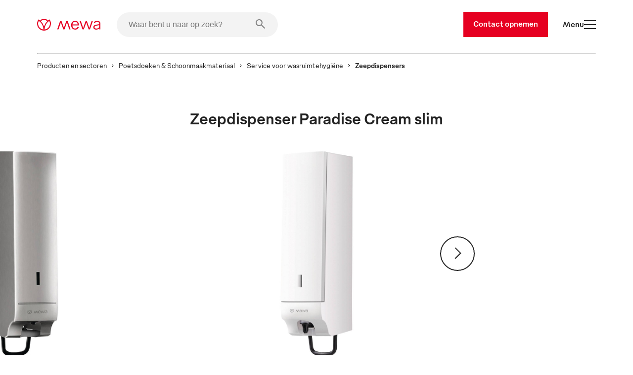

--- FILE ---
content_type: text/html
request_url: https://www.mewa-service.nl/service-voor-wasruimtehygiene/zeepdispenser-paradise-cream-slim/
body_size: 46293
content:
<!DOCTYPE html><html lang="nl"><head><meta charSet="utf-8"/><meta http-equiv="x-ua-compatible" content="ie=edge"/><meta name="viewport" content="width=device-width, initial-scale=1, shrink-to-fit=no"/><meta name="generator" content="Gatsby 5.13.7"/><meta name="description" content="Netheid en hygiëne in elke sanitaire ruimte ✓ Voor personeel en gasten ✓ Handdoekdispensers, zeepdispensers en nog veel meer. ✓ Neem nu contact met ons op!" data-gatsby-head="true"/><style data-href="/styles.db63d44ac02314ef2d42.css" data-identity="gatsby-global-css">.slider-button-module--nav-button--e4fa1{-webkit-tap-highlight-color:rgba(0,0,0,0);background-color:transparent;border:0;height:70px;margin:0;padding:0;width:70px}@media screen and (max-width:1439px){.slider-button-module--nav-button--e4fa1.slider-button-module--responsive--0c458{height:40px;width:40px}}.slider-button-module--nav-button--e4fa1:not(:disabled){cursor:pointer}.slider-button-module--nav-button--e4fa1 .slider-button-module--nav-icon--6f375 .fill,.slider-button-module--nav-button--e4fa1 .slider-button-module--nav-icon--6f375 .stroke-inner,.slider-button-module--nav-button--e4fa1 .slider-button-module--nav-icon--6f375 .stroke-outer{transition-duration:var(--transition-duration);transition-timing-function:var(--transition-timing)}.slider-button-module--nav-button--e4fa1 .slider-button-module--nav-icon--6f375 .fill{transition-property:fill}.slider-button-module--nav-button--e4fa1 .slider-button-module--nav-icon--6f375 .stroke-inner,.slider-button-module--nav-button--e4fa1 .slider-button-module--nav-icon--6f375 .stroke-outer{transition-property:stroke}.slider-button-module--nav-button--e4fa1 .slider-button-module--nav-icon--6f375{transform:rotate(0deg);transform-origin:center}.slider-button-module--nav-button--e4fa1 .slider-button-module--nav-icon--6f375.slider-button-module--left--2e531{transform:rotate(180deg)}.slider-button-module--nav-button--e4fa1.dark-red .slider-button-module--nav-icon--6f375 .stroke-inner,.slider-button-module--nav-button--e4fa1.dark-red .slider-button-module--nav-icon--6f375 .stroke-outer,.slider-button-module--nav-button--e4fa1.hover-dark-red:hover:not(:disabled) .slider-button-module--nav-icon--6f375 .stroke-inner,.slider-button-module--nav-button--e4fa1.hover-dark-red:hover:not(:disabled) .slider-button-module--nav-icon--6f375 .stroke-outer{stroke:var(--color-dark-red)}.slider-button-module--nav-button--e4fa1.dark-red .slider-button-module--nav-icon--6f375 .fill,.slider-button-module--nav-button--e4fa1.hover-dark-red:hover:not(:disabled) .slider-button-module--nav-icon--6f375 .fill{fill:var(--color-dark-red)}.slider-button-module--nav-button--e4fa1.hover-light-red:hover:not(:disabled) .slider-button-module--nav-icon--6f375 .stroke-inner,.slider-button-module--nav-button--e4fa1.hover-light-red:hover:not(:disabled) .slider-button-module--nav-icon--6f375 .stroke-outer,.slider-button-module--nav-button--e4fa1.light-red .slider-button-module--nav-icon--6f375 .stroke-inner,.slider-button-module--nav-button--e4fa1.light-red .slider-button-module--nav-icon--6f375 .stroke-outer{stroke:var(--color-light-red)}.slider-button-module--nav-button--e4fa1.hover-light-red:hover:not(:disabled) .slider-button-module--nav-icon--6f375 .fill,.slider-button-module--nav-button--e4fa1.light-red .slider-button-module--nav-icon--6f375 .fill{fill:var(--color-light-red)}.slider-button-module--nav-button--e4fa1.dark-coal .slider-button-module--nav-icon--6f375 .stroke-inner,.slider-button-module--nav-button--e4fa1.dark-coal .slider-button-module--nav-icon--6f375 .stroke-outer,.slider-button-module--nav-button--e4fa1.hover-dark-coal:hover:not(:disabled) .slider-button-module--nav-icon--6f375 .stroke-inner,.slider-button-module--nav-button--e4fa1.hover-dark-coal:hover:not(:disabled) .slider-button-module--nav-icon--6f375 .stroke-outer{stroke:var(--color-dark-coal)}.slider-button-module--nav-button--e4fa1.dark-coal .slider-button-module--nav-icon--6f375 .fill,.slider-button-module--nav-button--e4fa1.hover-dark-coal:hover:not(:disabled) .slider-button-module--nav-icon--6f375 .fill{fill:var(--color-dark-coal)}.slider-button-module--nav-button--e4fa1.hover-white:hover:not(:disabled) .slider-button-module--nav-icon--6f375 .stroke-inner,.slider-button-module--nav-button--e4fa1.hover-white:hover:not(:disabled) .slider-button-module--nav-icon--6f375 .stroke-outer,.slider-button-module--nav-button--e4fa1.white .slider-button-module--nav-icon--6f375 .stroke-inner,.slider-button-module--nav-button--e4fa1.white .slider-button-module--nav-icon--6f375 .stroke-outer{stroke:var(--color-white)}.slider-button-module--nav-button--e4fa1.hover-white:hover:not(:disabled) .slider-button-module--nav-icon--6f375 .fill,.slider-button-module--nav-button--e4fa1.white .slider-button-module--nav-icon--6f375 .fill{fill:var(--color-white)}.slider-button-module--nav-button--e4fa1.hover-light-blue:hover:not(:disabled) .slider-button-module--nav-icon--6f375 .stroke-inner,.slider-button-module--nav-button--e4fa1.hover-light-blue:hover:not(:disabled) .slider-button-module--nav-icon--6f375 .stroke-outer,.slider-button-module--nav-button--e4fa1.light-blue .slider-button-module--nav-icon--6f375 .stroke-inner,.slider-button-module--nav-button--e4fa1.light-blue .slider-button-module--nav-icon--6f375 .stroke-outer{stroke:var(--color-light-blue)}.slider-button-module--nav-button--e4fa1.hover-light-blue:hover:not(:disabled) .slider-button-module--nav-icon--6f375 .fill,.slider-button-module--nav-button--e4fa1.light-blue .slider-button-module--nav-icon--6f375 .fill{fill:var(--color-light-blue)}.slider-button-module--nav-button--e4fa1.hover-outlined:hover:not(:disabled) .slider-button-module--nav-icon--6f375 .fill,.slider-button-module--nav-button--e4fa1.outlined .slider-button-module--nav-icon--6f375 .fill{fill:transparent}.slider-button-module--nav-button--e4fa1.hover-outlined-white:hover:not(:disabled) .slider-button-module--nav-icon--6f375 .fill,.slider-button-module--nav-button--e4fa1.outlined-white .slider-button-module--nav-icon--6f375 .fill{fill:var(--color-white)}.slider-button-module--nav-button--e4fa1.contained .slider-button-module--nav-icon--6f375 .stroke-inner,.slider-button-module--nav-button--e4fa1.hover-contained:hover:not(:disabled) .slider-button-module--nav-icon--6f375 .stroke-inner{stroke:var(--color-white)}@media screen and (max-width:1439px){.slider-button-module--nav-button--e4fa1.slider-button-module--nav-button-mobile-small--bd92b{height:40px;width:40px}.slider-button-module--nav-button--e4fa1.slider-button-module--nav-button-mobile-small--bd92b .slider-button-module--nav-icon-desktop--c847a{display:none}}@media screen and (min-width:1440px){.slider-button-module--nav-button--e4fa1.slider-button-module--nav-button-mobile-small--bd92b .slider-button-module--nav-icon-mobile--f00f1{display:none}}@font-face{font-family:swiper-icons;font-style:normal;font-weight:400;src:url("data:application/font-woff;charset=utf-8;base64, [base64]//wADZ2x5ZgAAAywAAADMAAAD2MHtryVoZWFkAAABbAAAADAAAAA2E2+eoWhoZWEAAAGcAAAAHwAAACQC9gDzaG10eAAAAigAAAAZAAAArgJkABFsb2NhAAAC0AAAAFoAAABaFQAUGG1heHAAAAG8AAAAHwAAACAAcABAbmFtZQAAA/gAAAE5AAACXvFdBwlwb3N0AAAFNAAAAGIAAACE5s74hXjaY2BkYGAAYpf5Hu/j+W2+MnAzMYDAzaX6QjD6/4//Bxj5GA8AuRwMYGkAPywL13jaY2BkYGA88P8Agx4j+/8fQDYfA1AEBWgDAIB2BOoAeNpjYGRgYNBh4GdgYgABEMnIABJzYNADCQAACWgAsQB42mNgYfzCOIGBlYGB0YcxjYGBwR1Kf2WQZGhhYGBiYGVmgAFGBiQQkOaawtDAoMBQxXjg/wEGPcYDDA4wNUA2CCgwsAAAO4EL6gAAeNpj2M0gyAACqxgGNWBkZ2D4/wMA+xkDdgAAAHjaY2BgYGaAYBkGRgYQiAHyGMF8FgYHIM3DwMHABGQrMOgyWDLEM1T9/w8UBfEMgLzE////P/5//f/V/xv+r4eaAAeMbAxwIUYmIMHEgKYAYjUcsDAwsLKxc3BycfPw8jEQA/[base64]/uznmfPFBNODM2K7MTQ45YEAZqGP81AmGGcF3iPqOop0r1SPTaTbVkfUe4HXj97wYE+yNwWYxwWu4v1ugWHgo3S1XdZEVqWM7ET0cfnLGxWfkgR42o2PvWrDMBSFj/IHLaF0zKjRgdiVMwScNRAoWUoH78Y2icB/yIY09An6AH2Bdu/UB+yxopYshQiEvnvu0dURgDt8QeC8PDw7Fpji3fEA4z/PEJ6YOB5hKh4dj3EvXhxPqH/SKUY3rJ7srZ4FZnh1PMAtPhwP6fl2PMJMPDgeQ4rY8YT6Gzao0eAEA409DuggmTnFnOcSCiEiLMgxCiTI6Cq5DZUd3Qmp10vO0LaLTd2cjN4fOumlc7lUYbSQcZFkutRG7g6JKZKy0RmdLY680CDnEJ+UMkpFFe1RN7nxdVpXrC4aTtnaurOnYercZg2YVmLN/d/gczfEimrE/fs/bOuq29Zmn8tloORaXgZgGa78yO9/cnXm2BpaGvq25Dv9S4E9+5SIc9PqupJKhYFSSl47+Qcr1mYNAAAAeNptw0cKwkAAAMDZJA8Q7OUJvkLsPfZ6zFVERPy8qHh2YER+3i/BP83vIBLLySsoKimrqKqpa2hp6+jq6RsYGhmbmJqZSy0sraxtbO3sHRydnEMU4uR6yx7JJXveP7WrDycAAAAAAAH//wACeNpjYGRgYOABYhkgZgJCZgZNBkYGLQZtIJsFLMYAAAw3ALgAeNolizEKgDAQBCchRbC2sFER0YD6qVQiBCv/H9ezGI6Z5XBAw8CBK/m5iQQVauVbXLnOrMZv2oLdKFa8Pjuru2hJzGabmOSLzNMzvutpB3N42mNgZGBg4GKQYzBhYMxJLMlj4GBgAYow/P/PAJJhLM6sSoWKfWCAAwDAjgbRAAB42mNgYGBkAIIbCZo5IPrmUn0hGA0AO8EFTQAA")}:root{--swiper-theme-color:#007aff}:host{display:block;margin-left:auto;margin-right:auto;position:relative;z-index:1}.swiper{display:block;list-style:none;margin-left:auto;margin-right:auto;overflow:hidden;padding:0;position:relative;z-index:1}.swiper-vertical>.swiper-wrapper{flex-direction:column}.swiper-wrapper{box-sizing:content-box;display:flex;height:100%;position:relative;transition-property:transform;transition-timing-function:var(--swiper-wrapper-transition-timing-function,initial);width:100%;z-index:1}.swiper-android .swiper-slide,.swiper-ios .swiper-slide,.swiper-wrapper{transform:translateZ(0)}.swiper-horizontal{touch-action:pan-y}.swiper-vertical{touch-action:pan-x}.swiper-slide{display:block;flex-shrink:0;height:100%;position:relative;transition-property:transform;width:100%}.swiper-slide-invisible-blank{visibility:hidden}.swiper-autoheight,.swiper-autoheight .swiper-slide{height:auto}.swiper-autoheight .swiper-wrapper{align-items:flex-start;transition-property:transform,height}.swiper-backface-hidden .swiper-slide{backface-visibility:hidden;transform:translateZ(0)}.swiper-3d.swiper-css-mode .swiper-wrapper{perspective:1200px}.swiper-3d .swiper-wrapper{transform-style:preserve-3d}.swiper-3d{perspective:1200px}.swiper-3d .swiper-cube-shadow,.swiper-3d .swiper-slide{transform-style:preserve-3d}.swiper-css-mode>.swiper-wrapper{-ms-overflow-style:none;overflow:auto;scrollbar-width:none}.swiper-css-mode>.swiper-wrapper::-webkit-scrollbar{display:none}.swiper-css-mode>.swiper-wrapper>.swiper-slide{scroll-snap-align:start start}.swiper-css-mode.swiper-horizontal>.swiper-wrapper{scroll-snap-type:x mandatory}.swiper-css-mode.swiper-vertical>.swiper-wrapper{scroll-snap-type:y mandatory}.swiper-css-mode.swiper-free-mode>.swiper-wrapper{scroll-snap-type:none}.swiper-css-mode.swiper-free-mode>.swiper-wrapper>.swiper-slide{scroll-snap-align:none}.swiper-css-mode.swiper-centered>.swiper-wrapper:before{content:"";flex-shrink:0;order:9999}.swiper-css-mode.swiper-centered>.swiper-wrapper>.swiper-slide{scroll-snap-align:center center;scroll-snap-stop:always}.swiper-css-mode.swiper-centered.swiper-horizontal>.swiper-wrapper>.swiper-slide:first-child{margin-inline-start:var(--swiper-centered-offset-before)}.swiper-css-mode.swiper-centered.swiper-horizontal>.swiper-wrapper:before{height:100%;min-height:1px;width:var(--swiper-centered-offset-after)}.swiper-css-mode.swiper-centered.swiper-vertical>.swiper-wrapper>.swiper-slide:first-child{margin-block-start:var(--swiper-centered-offset-before)}.swiper-css-mode.swiper-centered.swiper-vertical>.swiper-wrapper:before{height:var(--swiper-centered-offset-after);min-width:1px;width:100%}.swiper-3d .swiper-slide-shadow,.swiper-3d .swiper-slide-shadow-bottom,.swiper-3d .swiper-slide-shadow-left,.swiper-3d .swiper-slide-shadow-right,.swiper-3d .swiper-slide-shadow-top{height:100%;left:0;pointer-events:none;position:absolute;top:0;width:100%;z-index:10}.swiper-3d .swiper-slide-shadow{background:rgba(0,0,0,.15)}.swiper-3d .swiper-slide-shadow-left{background-image:linear-gradient(270deg,rgba(0,0,0,.5),transparent)}.swiper-3d .swiper-slide-shadow-right{background-image:linear-gradient(90deg,rgba(0,0,0,.5),transparent)}.swiper-3d .swiper-slide-shadow-top{background-image:linear-gradient(0deg,rgba(0,0,0,.5),transparent)}.swiper-3d .swiper-slide-shadow-bottom{background-image:linear-gradient(180deg,rgba(0,0,0,.5),transparent)}.swiper-lazy-preloader{border:4px solid var(--swiper-preloader-color,var(--swiper-theme-color));border-radius:50%;border-top:4px solid transparent;box-sizing:border-box;height:42px;left:50%;margin-left:-21px;margin-top:-21px;position:absolute;top:50%;transform-origin:50%;width:42px;z-index:10}.swiper-watch-progress .swiper-slide-visible .swiper-lazy-preloader,.swiper:not(.swiper-watch-progress) .swiper-lazy-preloader{animation:swiper-preloader-spin 1s linear infinite}.swiper-lazy-preloader-white{--swiper-preloader-color:#fff}.swiper-lazy-preloader-black{--swiper-preloader-color:#000}@keyframes swiper-preloader-spin{0%{transform:rotate(0deg)}to{transform:rotate(1turn)}}.swiper-virtual .swiper-slide{-webkit-backface-visibility:hidden;transform:translateZ(0)}.swiper-virtual.swiper-css-mode .swiper-wrapper:after{content:"";left:0;pointer-events:none;position:absolute;top:0}.swiper-virtual.swiper-css-mode.swiper-horizontal .swiper-wrapper:after{height:1px;width:var(--swiper-virtual-size)}.swiper-virtual.swiper-css-mode.swiper-vertical .swiper-wrapper:after{height:var(--swiper-virtual-size);width:1px}:root{--swiper-navigation-size:44px}.swiper-button-next,.swiper-button-prev{align-items:center;color:var(--swiper-navigation-color,var(--swiper-theme-color));cursor:pointer;display:flex;height:var(--swiper-navigation-size);justify-content:center;margin-top:calc(0px - var(--swiper-navigation-size)/2);position:absolute;top:var(--swiper-navigation-top-offset,50%);width:calc(var(--swiper-navigation-size)/44*27);z-index:10}.swiper-button-next.swiper-button-disabled,.swiper-button-prev.swiper-button-disabled{cursor:auto;opacity:.35;pointer-events:none}.swiper-button-next.swiper-button-hidden,.swiper-button-prev.swiper-button-hidden{cursor:auto;opacity:0;pointer-events:none}.swiper-navigation-disabled .swiper-button-next,.swiper-navigation-disabled .swiper-button-prev{display:none!important}.swiper-button-next svg,.swiper-button-prev svg{height:100%;object-fit:contain;transform-origin:center;width:100%}.swiper-rtl .swiper-button-next svg,.swiper-rtl .swiper-button-prev svg{transform:rotate(180deg)}.swiper-button-prev,.swiper-rtl .swiper-button-next{left:var(--swiper-navigation-sides-offset,10px);right:auto}.swiper-button-lock{display:none}.swiper-button-next:after,.swiper-button-prev:after{font-family:swiper-icons;font-size:var(--swiper-navigation-size);font-variant:normal;letter-spacing:0;line-height:1;text-transform:none!important}.swiper-button-prev:after,.swiper-rtl .swiper-button-next:after{content:"prev"}.swiper-button-next,.swiper-rtl .swiper-button-prev{left:auto;right:var(--swiper-navigation-sides-offset,10px)}.swiper-button-next:after,.swiper-rtl .swiper-button-prev:after{content:"next"}.swiper-scrollbar{background:var(--swiper-scrollbar-bg-color,rgba(0,0,0,.1));border-radius:var(--swiper-scrollbar-border-radius,10px);position:relative;touch-action:none}.swiper-scrollbar-disabled>.swiper-scrollbar,.swiper-scrollbar.swiper-scrollbar-disabled{display:none!important}.swiper-horizontal>.swiper-scrollbar,.swiper-scrollbar.swiper-scrollbar-horizontal{bottom:var(--swiper-scrollbar-bottom,4px);height:var(--swiper-scrollbar-size,4px);left:var(--swiper-scrollbar-sides-offset,1%);position:absolute;top:var(--swiper-scrollbar-top,auto);width:calc(100% - var(--swiper-scrollbar-sides-offset, 1%)*2);z-index:50}.swiper-scrollbar.swiper-scrollbar-vertical,.swiper-vertical>.swiper-scrollbar{height:calc(100% - var(--swiper-scrollbar-sides-offset, 1%)*2);left:var(--swiper-scrollbar-left,auto);position:absolute;right:var(--swiper-scrollbar-right,4px);top:var(--swiper-scrollbar-sides-offset,1%);width:var(--swiper-scrollbar-size,4px);z-index:50}.swiper-scrollbar-drag{background:var(--swiper-scrollbar-drag-bg-color,rgba(0,0,0,.5));border-radius:var(--swiper-scrollbar-border-radius,10px);height:100%;left:0;position:relative;top:0;width:100%}.swiper-scrollbar-cursor-drag{cursor:move}.swiper-scrollbar-lock{display:none}.swiper-zoom-container{align-items:center;display:flex;height:100%;justify-content:center;text-align:center;width:100%}.swiper-zoom-container>canvas,.swiper-zoom-container>img,.swiper-zoom-container>svg{max-height:100%;max-width:100%;object-fit:contain}.swiper-slide-zoomed{cursor:move;touch-action:none}.swiper .swiper-notification{left:0;opacity:0;pointer-events:none;position:absolute;top:0;z-index:-1000}.swiper-free-mode>.swiper-wrapper{margin:0 auto;transition-timing-function:ease-out}.swiper-grid>.swiper-wrapper{flex-wrap:wrap}.swiper-grid-column>.swiper-wrapper{flex-direction:column;flex-wrap:wrap}.swiper.swiper-cube{overflow:visible}.swiper-cube .swiper-slide{backface-visibility:hidden;height:100%;pointer-events:none;transform-origin:0 0;visibility:hidden;width:100%;z-index:1}.swiper-cube .swiper-slide .swiper-slide{pointer-events:none}.swiper-cube.swiper-rtl .swiper-slide{transform-origin:100% 0}.swiper-cube .swiper-slide-active,.swiper-cube .swiper-slide-active .swiper-slide-active{pointer-events:auto}.swiper-cube .swiper-slide-active,.swiper-cube .swiper-slide-next,.swiper-cube .swiper-slide-prev{pointer-events:auto;visibility:visible}.swiper-cube .swiper-cube-shadow{bottom:0;height:100%;left:0;opacity:.6;position:absolute;width:100%;z-index:0}.swiper-cube .swiper-cube-shadow:before{background:#000;bottom:0;content:"";filter:blur(50px);left:0;position:absolute;right:0;top:0}.swiper-cube .swiper-slide-next+.swiper-slide{pointer-events:auto;visibility:visible}.swiper-cube .swiper-slide-shadow-cube.swiper-slide-shadow-bottom,.swiper-cube .swiper-slide-shadow-cube.swiper-slide-shadow-left,.swiper-cube .swiper-slide-shadow-cube.swiper-slide-shadow-right,.swiper-cube .swiper-slide-shadow-cube.swiper-slide-shadow-top{backface-visibility:hidden;z-index:0}.swiper.swiper-flip{overflow:visible}.swiper-flip .swiper-slide{backface-visibility:hidden;pointer-events:none;z-index:1}.swiper-flip .swiper-slide .swiper-slide{pointer-events:none}.swiper-flip .swiper-slide-active,.swiper-flip .swiper-slide-active .swiper-slide-active{pointer-events:auto}.swiper-flip .swiper-slide-shadow-flip.swiper-slide-shadow-bottom,.swiper-flip .swiper-slide-shadow-flip.swiper-slide-shadow-left,.swiper-flip .swiper-slide-shadow-flip.swiper-slide-shadow-right,.swiper-flip .swiper-slide-shadow-flip.swiper-slide-shadow-top{backface-visibility:hidden;z-index:0}.swiper-creative .swiper-slide{backface-visibility:hidden;overflow:hidden;transition-property:transform,opacity,height}.swiper.swiper-cards{overflow:visible}.swiper-cards .swiper-slide{backface-visibility:hidden;overflow:hidden;transform-origin:center bottom}.product-card-color-slider-module--product-card--ac052{aspect-ratio:2/3;display:grid;grid-template-areas:". . . . ." ". . . like ." ". link link link ." ". link link link ." ". prev thumb next ." ". color color color ." ". . button . ." ". . . . .";grid-template-columns:1fr minmax(40px,2fr) 12fr minmax(40px,2fr) 1fr;grid-template-rows:0fr 0fr 18fr minmax(calc(var(--font-size-footnote) + var(--font-size-body)*2),2fr) 6fr minmax(calc(var(--font-size-footnote)*1.5),2fr) 3fr 10px;height:100%;padding:0;position:relative;width:100%}.product-card-color-slider-module--product-card--ac052.MuiCard-root{border:none}.product-card-color-slider-module--product-card--ac052 .product-card-color-slider-module--product-link-area--fb5e7{display:grid;grid-area:link;grid-template-areas:"img" "name";grid-template-columns:1fr;grid-template-rows:24fr minmax(calc(var(--font-size-footnote) + var(--font-size-body)*2),2fr);text-decoration:none;transition-delay:0;transition-duration:var(--transition-duration);transition-property:opacity;transition-timing-function:var(--transition-timing)}.product-card-color-slider-module--product-card--ac052 .product-card-color-slider-module--product-link-area--fb5e7 .product-card-color-slider-module--main-swiper--7792a{aspect-ratio:1/1;grid-area:img;margin:auto auto 24px;position:relative;width:70%}.product-card-color-slider-module--product-card--ac052 .product-card-color-slider-module--product-link-area--fb5e7 .product-card-color-slider-module--main-swiper--7792a .product-card-color-slider-module--image-wrapper--18ec0{height:100%;position:absolute;width:100%}.product-card-color-slider-module--product-card--ac052 .product-card-color-slider-module--product-link-area--fb5e7 .product-card-color-slider-module--main-swiper--7792a .product-card-color-slider-module--main-image--ad113{height:100%;object-fit:contain;position:absolute;transition-delay:0;transition-duration:var(--transition-duration);transition-property:opacity;transition-timing-function:var(--transition-timing);width:100%}.product-card-color-slider-module--product-card--ac052 .product-card-color-slider-module--product-link-area--fb5e7 .product-card-color-slider-module--product-name-container--c8725{color:var(--color-dark-coal);grid-area:name}.product-card-color-slider-module--product-card--ac052 .product-card-color-slider-module--variant-link--03228{display:contents}.product-card-color-slider-module--product-card--ac052 .product-card-color-slider-module--variant-link--03228 .product-card-color-slider-module--product-link-area--fb5e7:hover .product-card-color-slider-module--main-image--ad113{opacity:.7}.product-card-color-slider-module--product-card--ac052 .product-card-color-slider-module--button-container--503ef{align-items:center;display:flex;flex-direction:column;grid-area:button}@media screen and (min-width:900px){.product-card-color-slider-module--product-card--ac052 .product-card-color-slider-module--on-card-hover--04658{opacity:0;transition-delay:0;transition-duration:var(--transition-duration);transition-property:opacity;transition-timing-function:var(--transition-timing)}.product-card-color-slider-module--product-card--ac052 .product-card-color-slider-module--show-details--e17e3{display:none}.product-card-color-slider-module--product-card--ac052:hover .product-card-color-slider-module--on-card-hover--04658{opacity:1}.product-card-color-slider-module--product-card--ac052:hover .product-card-color-slider-module--show-details--e17e3{display:inline-flex}}.product-card-color-slider-module--nav-icons--0726a{color:var(--color-light-red);min-width:7.5px;overflow:visible;transition-delay:0;transition-duration:var(--transition-duration);transition-property:fill;transition-timing-function:var(--transition-timing);width:33.33%}@media screen and (min-width:900px){.product-card-color-slider-module--nav-icons--0726a{min-width:15px}}.swiper-slide.image-card-slide-module--image-card-slide--f82ab{height:unset;padding-left:var(--gutter)}.swiper-slide.image-card-slide-module--image-card-slide--f82ab .image-card-slide-module--image-card--bdcae{object-fit:cover;object-position:top;width:100%}.swiper-slide.image-card-slide-module--image-card-slide--f82ab .image-card-slide-module--image-card--bdcae img{object-position:top}.swiper-slide:last-of-type.image-card-slide-module--image-card-slide--f82ab{margin-right:0}.content-card-slide-module--card--be3fe{font-family:var(--font-family)}.content-card-slide-module--card--be3fe .content-card-slide-module--cardTitle--b3c68,.content-card-slide-module--card--be3fe .content-card-slide-module--content--e4013>*,.content-card-slide-module--card--be3fe .content-card-slide-module--subTitle--712ab{margin:0;padding:0}.content-card-slide-module--card--be3fe .content-card-slide-module--sub-title--5433e{font-size:var(--font-size-body);font-weight:var(--font-weight-medium);margin-bottom:30px;margin-top:0!important;padding-top:0!important}.content-card-slide-module--card--be3fe .content-card-slide-module--title--6db1a{font-size:var(--font-size-footnote);font-weight:var(--font-weight-light);margin-bottom:0!important;padding-bottom:0!important}.linked-image-card-slide-module--linked-image-card-slide--9f8db .link-container{display:block;height:100%;width:100%}.linked-image-card-slide-module--linked-image-card-slide--9f8db .linked-image-card-slide-module--image-slot--a9647{display:block;position:relative;width:100%}.linked-image-card-slide-module--linked-image-card-slide--9f8db .linked-image-card-slide-module--image-slot--a9647 .linked-image-card-slide-module--hover-image--78a0c,.linked-image-card-slide-module--linked-image-card-slide--9f8db .linked-image-card-slide-module--image-slot--a9647 .linked-image-card-slide-module--image--06bb6{background-color:var(--color-white);height:100%;left:0;object-fit:cover;position:absolute;top:0;width:100%}.linked-image-card-slide-module--linked-image-card-slide--9f8db .linked-image-card-slide-module--image-slot--a9647 .linked-image-card-slide-module--hover-image--78a0c{opacity:0;transition:opacity var(--transition-duration) var(--transition-timing)}.linked-image-card-slide-module--linked-image-card-slide--9f8db .linked-image-card-slide-module--image-slot--a9647 .linked-image-card-slide-module--hover-image--78a0c:hover{opacity:1}@media screen and (max-width:899px){.linked-image-card-slide-module--linked-image-card-slide--9f8db .linked-image-card-slide-module--image-slot--a9647 .linked-image-card-slide-module--hover-image--78a0c{display:none}}.like-button-module--like-button--46e21{background-color:transparent;border:none;height:50px;padding:15px;width:50px}.like-button-module--like-button--46e21 .like-button-module--heart--fa4a6{stroke-width:2px;fill:transparent;stroke:var(--color-light-red);height:20px;width:20px}.like-button-module--like-button--46e21 .like-button-module--heart--fa4a6.like-button-module--clicked--4fdaa{fill:var(--color-light-red)}.like-button-module--like-button--46e21 .like-button-module--heart--fa4a6{transition-duration:var(--transition-duration);transition-property:all;transition-timing-function:var(--transition-timing)}.like-button-module--like-button--46e21:hover{cursor:pointer}.like-button-module--like-button--46e21:hover .like-button-module--heart--fa4a6{fill:var(--color-light-red);fill-opacity:.3}.like-button-module--like-button--46e21:hover .like-button-module--heart--fa4a6.like-button-module--clicked--4fdaa{fill-opacity:.7}.icon-text-button-module--icon-text-button--efaa4{padding-bottom:0!important;padding-top:0!important;position:relative}.icon-text-button-module--icon-text-button--efaa4 .icon-text-button-module--default-icon--3c9f8{opacity:1;transition:opacity var(--transition-duration)}.icon-text-button-module--icon-text-button--efaa4 .icon-text-button-module--hover-icon--7a931{opacity:0;position:absolute;transition:opacity var(--transition-duration)}.icon-text-button-module--icon-text-button--efaa4:active .icon-text-button-module--default-icon--3c9f8,.icon-text-button-module--icon-text-button--efaa4:focus .icon-text-button-module--default-icon--3c9f8,.icon-text-button-module--icon-text-button--efaa4:hover .icon-text-button-module--default-icon--3c9f8{opacity:0}.icon-text-button-module--icon-text-button--efaa4:active .icon-text-button-module--hover-icon--7a931,.icon-text-button-module--icon-text-button--efaa4:focus .icon-text-button-module--hover-icon--7a931,.icon-text-button-module--icon-text-button--efaa4:hover .icon-text-button-module--hover-icon--7a931{opacity:1}.icon-text-button-module--icon-text-button--efaa4:after{opacity:0}.swiper-fade.swiper-free-mode .swiper-slide{transition-timing-function:ease-out}.swiper-fade .swiper-slide{pointer-events:none;transition-property:opacity}.swiper-fade .swiper-slide .swiper-slide{pointer-events:none}.swiper-fade .swiper-slide-active,.swiper-fade .swiper-slide-active .swiper-slide-active{pointer-events:auto}.swiper-pagination{position:absolute;text-align:center;transform:translateZ(0);transition:opacity .3s;z-index:10}.swiper-pagination.swiper-pagination-hidden{opacity:0}.swiper-pagination-disabled>.swiper-pagination,.swiper-pagination.swiper-pagination-disabled{display:none!important}.swiper-horizontal>.swiper-pagination-bullets,.swiper-pagination-bullets.swiper-pagination-horizontal,.swiper-pagination-custom,.swiper-pagination-fraction{bottom:var(--swiper-pagination-bottom,8px);left:0;top:var(--swiper-pagination-top,auto);width:100%}.swiper-pagination-bullets-dynamic{font-size:0;overflow:hidden}.swiper-pagination-bullets-dynamic .swiper-pagination-bullet{position:relative;transform:scale(.33)}.swiper-pagination-bullets-dynamic .swiper-pagination-bullet-active,.swiper-pagination-bullets-dynamic .swiper-pagination-bullet-active-main{transform:scale(1)}.swiper-pagination-bullets-dynamic .swiper-pagination-bullet-active-prev{transform:scale(.66)}.swiper-pagination-bullets-dynamic .swiper-pagination-bullet-active-prev-prev{transform:scale(.33)}.swiper-pagination-bullets-dynamic .swiper-pagination-bullet-active-next{transform:scale(.66)}.swiper-pagination-bullets-dynamic .swiper-pagination-bullet-active-next-next{transform:scale(.33)}.swiper-pagination-bullet{background:var(--swiper-pagination-bullet-inactive-color,#000);border-radius:var(--swiper-pagination-bullet-border-radius,50%);display:inline-block;height:var(--swiper-pagination-bullet-height,var(--swiper-pagination-bullet-size,8px));opacity:var(--swiper-pagination-bullet-inactive-opacity,.2);width:var(--swiper-pagination-bullet-width,var(--swiper-pagination-bullet-size,8px))}button.swiper-pagination-bullet{appearance:none;border:none;box-shadow:none;margin:0;padding:0}.swiper-pagination-clickable .swiper-pagination-bullet{cursor:pointer}.swiper-pagination-bullet:only-child{display:none!important}.swiper-pagination-bullet-active{background:var(--swiper-pagination-color,var(--swiper-theme-color));opacity:var(--swiper-pagination-bullet-opacity,1)}.swiper-pagination-vertical.swiper-pagination-bullets,.swiper-vertical>.swiper-pagination-bullets{left:var(--swiper-pagination-left,auto);right:var(--swiper-pagination-right,8px);top:50%;transform:translate3d(0,-50%,0)}.swiper-pagination-vertical.swiper-pagination-bullets .swiper-pagination-bullet,.swiper-vertical>.swiper-pagination-bullets .swiper-pagination-bullet{display:block;margin:var(--swiper-pagination-bullet-vertical-gap,6px) 0}.swiper-pagination-vertical.swiper-pagination-bullets.swiper-pagination-bullets-dynamic,.swiper-vertical>.swiper-pagination-bullets.swiper-pagination-bullets-dynamic{top:50%;transform:translateY(-50%);width:8px}.swiper-pagination-vertical.swiper-pagination-bullets.swiper-pagination-bullets-dynamic .swiper-pagination-bullet,.swiper-vertical>.swiper-pagination-bullets.swiper-pagination-bullets-dynamic .swiper-pagination-bullet{display:inline-block;transition:transform .2s,top .2s}.swiper-horizontal>.swiper-pagination-bullets .swiper-pagination-bullet,.swiper-pagination-horizontal.swiper-pagination-bullets .swiper-pagination-bullet{margin:0 var(--swiper-pagination-bullet-horizontal-gap,4px)}.swiper-horizontal>.swiper-pagination-bullets.swiper-pagination-bullets-dynamic,.swiper-pagination-horizontal.swiper-pagination-bullets.swiper-pagination-bullets-dynamic{left:50%;transform:translateX(-50%);white-space:nowrap}.swiper-horizontal>.swiper-pagination-bullets.swiper-pagination-bullets-dynamic .swiper-pagination-bullet,.swiper-pagination-horizontal.swiper-pagination-bullets.swiper-pagination-bullets-dynamic .swiper-pagination-bullet{transition:transform .2s,left .2s}.swiper-horizontal.swiper-rtl>.swiper-pagination-bullets-dynamic .swiper-pagination-bullet{transition:transform .2s,right .2s}.swiper-pagination-fraction{color:var(--swiper-pagination-fraction-color,inherit)}.swiper-pagination-progressbar{background:var(--swiper-pagination-progressbar-bg-color,rgba(0,0,0,.25));position:absolute}.swiper-pagination-progressbar .swiper-pagination-progressbar-fill{background:var(--swiper-pagination-color,var(--swiper-theme-color));height:100%;left:0;position:absolute;top:0;transform:scale(0);transform-origin:left top;width:100%}.swiper-rtl .swiper-pagination-progressbar .swiper-pagination-progressbar-fill{transform-origin:right top}.swiper-horizontal>.swiper-pagination-progressbar,.swiper-pagination-progressbar.swiper-pagination-horizontal,.swiper-pagination-progressbar.swiper-pagination-vertical.swiper-pagination-progressbar-opposite,.swiper-vertical>.swiper-pagination-progressbar.swiper-pagination-progressbar-opposite{height:var(--swiper-pagination-progressbar-size,4px);left:0;top:0;width:100%}.swiper-horizontal>.swiper-pagination-progressbar.swiper-pagination-progressbar-opposite,.swiper-pagination-progressbar.swiper-pagination-horizontal.swiper-pagination-progressbar-opposite,.swiper-pagination-progressbar.swiper-pagination-vertical,.swiper-vertical>.swiper-pagination-progressbar{height:100%;left:0;top:0;width:var(--swiper-pagination-progressbar-size,4px)}.swiper-pagination-lock{display:none}.swiper-pagination-module--swiper--9e708.swiper{padding-bottom:calc(var(--spacer-l) + 22px);z-index:0}@media screen and (min-width:900px){.swiper-pagination-module--swiper--9e708.swiper{padding-bottom:calc(var(--spacer-l) + 15px)}}.swiper-pagination-module--swiper--9e708.swiper .swiper-pagination.swiper-pagination-bullets{bottom:0}.swiper-pagination-module--swiper--9e708.swiper .swiper-pagination-module--navigation-dot--cc196.swiper-pagination-bullet{background-color:transparent;height:27px;margin:0;opacity:1;position:relative;width:27px}@media screen and (min-width:900px){.swiper-pagination-module--swiper--9e708.swiper .swiper-pagination-module--navigation-dot--cc196.swiper-pagination-bullet{height:20px;width:20px}}.swiper-pagination-module--swiper--9e708.swiper .swiper-pagination-module--navigation-dot--cc196.swiper-pagination-bullet:after{background-color:var(--color-medium-light-grey);border-radius:50%;content:"";inset:7.5px;position:absolute}@media screen and (min-width:900px){.swiper-pagination-module--swiper--9e708.swiper .swiper-pagination-module--navigation-dot--cc196.swiper-pagination-bullet:after{inset:5px}}.swiper-pagination-module--swiper--9e708.swiper .swiper-pagination-module--navigation-dot--cc196.swiper-pagination-bullet.swiper-pagination-bullet-active:after{background-color:var(--color-light-red)}.swiper-pagination-module--swiper--9e708.swiper .swiper-pagination-module--navigation-dot--cc196.swiper-pagination-bullet:focus-visible{outline:1px solid var(--color-dark-coal)}.mewa-circle-module--mewa-circle--5d10f{grid-column-gap:var(--gutter);align-items:center;display:grid;grid-template-areas:"title title title title" "main main main main" "link link link link";grid-template-columns:repeat(4,1fr);grid-template-rows:auto 1fr auto;margin:0 auto;max-width:1920px;position:relative;width:100%;z-index:0}@media screen and (min-width:900px){.mewa-circle-module--mewa-circle--5d10f{grid-template-areas:". title title title title title title ." "prev main main main main main main next" "link link link link link link link link";grid-template-columns:repeat(8,1fr);grid-template-rows:auto 1fr auto}}@media screen and (min-width:1440px){.mewa-circle-module--mewa-circle--5d10f{grid-template-areas:". . title title title title title title title title . ." "prev prev main main main main main main main main next next" "link link link link link link link link link link link link";grid-template-columns:repeat(12,1fr);grid-template-rows:auto 1fr auto}}.mewa-circle-module--mewa-circle--5d10f .mewa-circle-module--nav--1f8a2{display:none}@media screen and (min-width:900px){.mewa-circle-module--mewa-circle--5d10f .mewa-circle-module--nav--1f8a2{display:block}}.mewa-circle-module--mewa-circle--5d10f .mewa-circle-module--nav--1f8a2.mewa-circle-module--previous--1fb96{grid-area:prev;justify-self:start}.mewa-circle-module--mewa-circle--5d10f .mewa-circle-module--nav--1f8a2.mewa-circle-module--next--88326{grid-area:next;justify-self:end}.mewa-circle-module--mewa-circle--5d10f .mewa-circle-module--diagram--47f23{grid-area:main;margin:0 auto;max-width:635px;position:relative;width:100%}.mewa-circle-module--mewa-circle--5d10f .mewa-circle-module--diagram--47f23 .mewa-circle-module--cycle-background--1f132{fill:#efefef;aspect-ratio:1;left:10%;position:relative;top:0;width:80%}.mewa-circle-module--mewa-circle--5d10f .mewa-circle-module--diagram--47f23 .mewa-circle-module--icon-cycle--6f67b{aspect-ratio:1;left:13%;overflow:visible;position:absolute;top:0;width:74%}.mewa-circle-module--mewa-circle--5d10f .mewa-circle-module--diagram--47f23 .mewa-circle-module--icon-cycle--6f67b .mewa-circle-module--icon-container--2b9f6{aspect-ratio:1;background-color:transparent;border:none;height:auto;left:0;min-height:50px;min-width:50px;opacity:1!important;position:absolute;top:0;transform:translate(-50%,-50%)!important;transition:none!important;width:24%!important}@media screen and (max-width:899px){.mewa-circle-module--mewa-circle--5d10f .mewa-circle-module--diagram--47f23 .mewa-circle-module--icon-cycle--6f67b .mewa-circle-module--icon-container--2b9f6{pointer-events:none}}.mewa-circle-module--mewa-circle--5d10f .mewa-circle-module--diagram--47f23 .mewa-circle-module--icon-cycle--6f67b .mewa-circle-module--icon-container--2b9f6{z-index:0}.mewa-circle-module--mewa-circle--5d10f .mewa-circle-module--diagram--47f23 .mewa-circle-module--icon-cycle--6f67b .mewa-circle-module--icon-container--2b9f6 svg{fill:var(--color-dark-coal);height:100%;transform:scale(1.5);transform-origin:50% 50%;transition:fill var(--transition-duration) var(--transition-timing);width:100%}.mewa-circle-module--mewa-circle--5d10f .mewa-circle-module--diagram--47f23 .mewa-circle-module--icon-cycle--6f67b .mewa-circle-module--icon-container--2b9f6{cursor:pointer}.mewa-circle-module--mewa-circle--5d10f .mewa-circle-module--diagram--47f23 .mewa-circle-module--icon-cycle--6f67b .mewa-circle-module--icon-container--2b9f6.mewa-circle-module--active--7731e,.mewa-circle-module--mewa-circle--5d10f .mewa-circle-module--diagram--47f23 .mewa-circle-module--icon-cycle--6f67b .mewa-circle-module--icon-container--2b9f6:hover{color:var(--color-light-red)}.mewa-circle-module--mewa-circle--5d10f .mewa-circle-module--diagram--47f23 .mewa-circle-module--icon-cycle--6f67b .mewa-circle-module--icon-container--2b9f6.mewa-circle-module--active--7731e svg,.mewa-circle-module--mewa-circle--5d10f .mewa-circle-module--diagram--47f23 .mewa-circle-module--icon-cycle--6f67b .mewa-circle-module--icon-container--2b9f6:hover svg{fill:var(--color-light-red)}.mewa-circle-module--mewa-circle--5d10f .mewa-circle-module--diagram--47f23 .mewa-circle-module--icon-cycle--6f67b .mewa-circle-module--icon-container--2b9f6:nth-child(5n+1){left:50%;top:0;transform:translate(-50%,-35%)!important}.mewa-circle-module--mewa-circle--5d10f .mewa-circle-module--diagram--47f23 .mewa-circle-module--icon-cycle--6f67b .mewa-circle-module--icon-container--2b9f6:nth-child(5n+2){left:100%;top:34.55%;transform:translate(-60%,-5%)!important}.mewa-circle-module--mewa-circle--5d10f .mewa-circle-module--diagram--47f23 .mewa-circle-module--icon-cycle--6f67b .mewa-circle-module--icon-container--2b9f6:nth-child(5n+3){left:79.39%;top:90.45%;transform:translate(-45%,-40%)!important}.mewa-circle-module--mewa-circle--5d10f .mewa-circle-module--diagram--47f23 .mewa-circle-module--icon-cycle--6f67b .mewa-circle-module--icon-container--2b9f6:nth-child(5n+4){left:20.61%;top:90.45%;transform:translate(-55%,-45%)!important}.mewa-circle-module--mewa-circle--5d10f .mewa-circle-module--diagram--47f23 .mewa-circle-module--icon-cycle--6f67b .mewa-circle-module--icon-container--2b9f6:nth-child(5n+5){left:0;top:34.55%;transform:translate(-40%,-5%)!important}.mewa-circle-module--mewa-circle--5d10f .mewa-circle-module--diagram--47f23 .mewa-circle-module--text-swiper--7924a{aspect-ratio:1;border-radius:100%;left:10%;overflow:visible;position:absolute;top:2.5%;width:80%;z-index:-1}.mewa-circle-module--mewa-circle--5d10f .mewa-circle-module--diagram--47f23 .mewa-circle-module--text-swiper--7924a .swiper-wrapper{display:block;height:100%;left:0;position:relative;top:0;transform:none}.mewa-circle-module--mewa-circle--5d10f .mewa-circle-module--diagram--47f23 .mewa-circle-module--text-swiper--7924a .swiper-pagination{bottom:-40px;height:14px;left:50%;position:absolute}.mewa-circle-module--mewa-circle--5d10f .mewa-circle-module--diagram--47f23 .mewa-circle-module--text-swiper--7924a .swiper-pagination .mewa-circle-module--navigation-dot--bb950.swiper-pagination-bullet{background-color:transparent;height:14px;margin:0;opacity:.4;width:14px}.mewa-circle-module--mewa-circle--5d10f .mewa-circle-module--diagram--47f23 .mewa-circle-module--text-swiper--7924a .swiper-pagination .mewa-circle-module--navigation-dot--bb950.swiper-pagination-bullet:after{background-color:var(--color-dark-coal);border-radius:50%;bottom:5px;content:"";left:5px;position:absolute;right:5px;top:5px}.mewa-circle-module--mewa-circle--5d10f .mewa-circle-module--diagram--47f23 .mewa-circle-module--text-swiper--7924a .swiper-pagination .mewa-circle-module--navigation-dot--bb950.swiper-pagination-bullet.swiper-pagination-bullet-active{opacity:.7}@media screen and (min-width:900px){.mewa-circle-module--mewa-circle--5d10f .mewa-circle-module--diagram--47f23 .mewa-circle-module--text-swiper--7924a .swiper-pagination{display:none}}.mewa-circle-module--mewa-circle--5d10f .mewa-circle-module--diagram--47f23 .mewa-circle-module--text-swiper--7924a .mewa-circle-module--text-slide--e7f94{height:auto;left:25%;opacity:0!important;position:absolute;top:50%;transform:translateY(-60%)!important;transition:opacity var(--transition-duration) var(--transition-timing);width:50%!important}.mewa-circle-module--mewa-circle--5d10f .mewa-circle-module--diagram--47f23 .mewa-circle-module--text-swiper--7924a .mewa-circle-module--text-slide--e7f94.swiper-slide-duplicate{opacity:0!important}@media screen and (min-width:1440px){.mewa-circle-module--mewa-circle--5d10f .mewa-circle-module--diagram--47f23 .mewa-circle-module--text-swiper--7924a .mewa-circle-module--text-slide--e7f94{left:33%;width:34%!important}}.mewa-circle-module--mewa-circle--5d10f .mewa-circle-module--diagram--47f23 .mewa-circle-module--text-swiper--7924a .mewa-circle-module--text-slide--e7f94.swiper-slide-active,.mewa-circle-module--mewa-circle--5d10f .mewa-circle-module--diagram--47f23 .mewa-circle-module--text-swiper--7924a .mewa-circle-module--text-slide--e7f94.swiper-slide-duplicate-active{opacity:1!important;transition:opacity var(--transition-duration) var(--transition-duration) var(--transition-timing);z-index:1}.mewa-circle-module--mewa-circle--5d10f .mewa-circle-module--diagram--47f23 .mewa-circle-module--text-swiper--7924a .mewa-circle-module--text-slide--e7f94.swiper-slide-active.swiper-slide-duplicate,.mewa-circle-module--mewa-circle--5d10f .mewa-circle-module--diagram--47f23 .mewa-circle-module--text-swiper--7924a .mewa-circle-module--text-slide--e7f94.swiper-slide-duplicate-active.swiper-slide-duplicate{opacity:0!important}.mewa-circle-module--mewa-circle--5d10f .mewa-circle-module--diagram--47f23 .mewa-circle-module--text-swiper--7924a svg{height:100%;width:100%}.mewa-circle-module--mewa-circle--5d10f .mewa-circle-module--link-container--fee2a{display:flex;grid-area:link;justify-content:center;padding-top:90px}.service-teaser-module--service-teaser--ca436{align-items:center;display:flex;flex-direction:column;margin:auto;max-width:845px;text-align:center}@media screen and (max-width:899px){.service-teaser-module--service-teaser--ca436{width:90%}}.service-teaser-module--service-teaser-icon--617b2{height:90px;width:90px}@media screen and (min-width:900px){.service-teaser-module--service-teaser-icon--617b2{height:120px;width:120px}}.sticky-side-navigation-module--sticky-nav--82c66{border-top:1px solid var(--color-medium-light-grey);list-style:none;margin-left:0;margin-top:0;padding-left:0;padding-top:5px;position:sticky;transition:top var(--transition-duration) var(--transition-timing)}.sticky-side-navigation-module--sticky-nav--82c66 li{font-size:var(--font-size-h6);font-weight:var(--font-weight-medium);margin-top:45px}.sticky-side-navigation-module--sticky-nav--82c66 li a{align-items:baseline;color:var(--color-dark-coal);display:inline-flex;transition:color .2s ease}.sticky-side-navigation-module--sticky-nav--82c66 li a .sticky-side-navigation-module--number--38c72{color:var(--color-medium-grey);font-size:11px;font-weight:var(--font-weight-regular);margin-right:10px}@media(min-width:900px){.sticky-side-navigation-module--sticky-nav--82c66 li a .sticky-side-navigation-module--number--38c72{font-size:12px}}@media(min-width:1440px){.sticky-side-navigation-module--sticky-nav--82c66 li a .sticky-side-navigation-module--number--38c72{font-size:14px}}@media(min-width:1920px){.sticky-side-navigation-module--sticky-nav--82c66 li a .sticky-side-navigation-module--number--38c72{font-size:16px}}.sticky-side-navigation-module--sticky-nav--82c66 li a:hover,.sticky-side-navigation-module--sticky-nav--82c66 li a:hover .sticky-side-navigation-module--number--38c72,.sticky-side-navigation-module--sticky-nav--82c66 li.sticky-side-navigation-module--active--043c3 a,.sticky-side-navigation-module--sticky-nav--82c66 li.sticky-side-navigation-module--active--043c3 a .sticky-side-navigation-module--number--38c72{color:var(--color-light-red)}.image-swiper-module--caption-slide--4074d{opacity:0!important;transition:opacity var(--transition-duration) var(--transition-timing)}.image-swiper-module--caption-slide--4074d.swiper-slide-active,.image-swiper-module--caption-slide--4074d.swiper-slide-duplicate-active{opacity:1!important;transition:opacity var(--transition-duration) var(--transition-duration) var(--transition-timing);z-index:1}.image-swiper-module--image-swiper--27ba8 .swiper-pagination{bottom:-26px;position:absolute}.image-swiper-module--image-swiper--27ba8 .swiper-pagination .swiper-pagination-bullet{background-color:var(--color-dark-coal);height:4px;opacity:.4;width:4px}.image-swiper-module--image-swiper--27ba8 .swiper-pagination .swiper-pagination-bullet.swiper-pagination-bullet-active{opacity:.7}@media screen and (min-width:1440px){.image-swiper-module--image-swiper--27ba8 .swiper-pagination{display:none}}.image-swiper-module--image-swiper--f4186 .swiper-pagination{bottom:-26px;position:absolute}.image-swiper-module--image-swiper--f4186 .swiper-pagination .swiper-pagination-bullet{background-color:var(--color-dark-coal);height:4px;opacity:.4;width:4px}.image-swiper-module--image-swiper--f4186 .swiper-pagination .swiper-pagination-bullet.swiper-pagination-bullet-active{opacity:.7}@media screen and (min-width:1440px){.image-swiper-module--image-swiper--f4186 .swiper-pagination{display:none}}.image-swiper-module--image-swiper--f4186 .swiper-slide .gatsby-image-wrapper,.image-swiper-module--image-swiper--f4186 .swiper-slide img{height:100%;object-fit:cover;width:100%}.sticky-header-module--header--1bb98{border-bottom:1px solid var(--color-medium-light-grey);max-height:var(--header-height);position:sticky;top:var(--header-sticky-position);transition:top var(--transition-duration),border-color var(--transition-duration) var(--transition-timing);z-index:1}@media screen and (min-width:900px){.sticky-header-module--header--1bb98{border-bottom:1px solid var(--color-white)}}.scroll-state-greater-threshold .sticky-header-module--header--1bb98{border-bottom:1px solid var(--color-medium-light-grey)}:root{--font-family:Gebauer,sans-serif;--font-weight-light:300;--font-weight-regular:400;--font-weight-medium:500;--font-weight-bold:700;--font-size-h1:64px;--line-height-h1:1.3;--font-size-h2:48px;--line-height-h2:1.3;--font-size-h3:42px;--line-height-h3:1.3;--font-size-h4:32px;--line-height-h4:1.3;--font-size-h5:27px;--line-height-h5:1.45;--font-size-h6:21px;--line-height-h6:1.45;--font-size-body:18px;--line-height-body:1.45;--font-size-footnote:16px;--line-height-footnote:1.45}@media screen and (max-width:1919px){:root{--font-size-h1:48px;--font-size-h2:42px;--font-size-h3:32px;--font-size-h4:27px;--line-height-h4:1.45;--font-size-h5:21px;--font-size-h6:18px;--font-size-body:16px;--font-size-footnote:14px}}@media screen and (max-width:1439px){:root{--font-size-h1:42px;--font-size-h2:32px;--font-size-h3:27px;--line-height-h3:1.3;--font-size-h4:21px;--line-height-h4:1.45;--font-size-h5:18px;--font-size-h6:16px}}@media screen and (max-width:899px){:root{--font-size-h1:32px;--font-size-h2:27px;--font-size-h3:21px;--font-size-h4:18px;--font-size-h5:16px;--line-height-h2:1.45;--font-size-body:14px}}:root{--color-light-red:#e60021;--color-dark-red:#be0f28;--color-light-blue:#0050a0;--color-dark-blue:#193273;--color-white:#fff;--color-light-grey:#f3f3f3;--color-medium-light-grey:#d3d3d3;--color-medium-grey:grey;--color-dark-coal:#222;--color-black:#000;--color-pastel-blue:#e7e9ee;--shadow-layer:0px 3px 26px rgba(0,0,0,.2);--transition-duration:300ms;--transition-timing:ease-in-out;--transition-timing-cubic-bezier:cubic-bezier(0,0,0.2,1);--header-height:124px;--header-height-open-menu:64px;--header-sticky-position:calc(var(--header-height)*-1);--header-mobile-max-width:1440px;--mobile-search-max-width:718px;--sticky-tabs-height:144px;--icon-tabs-height:144px;--sticky-tabs-scroll-progress:1;--sticky-tabs-top:calc(var(--header-sticky-position) + var(--header-height));--margin:20px;--gutter:14px;--columns:4;--spacer-4xl:70px;--spacer-xxxl:70px;--spacer-xxl:60px;--spacer-xl:40px;--spacer-l:20px;--spacer-m:12px;--spacer-s:10px;--spacer-xs:7px;--spacer-xxs:5px;--rounded-corners:20px}@media(min-width:718px){:root{--header-height:80px;--header-height-open-menu:80px}}@media screen and (min-width:900px){:root{--margin:75px;--gutter:25px;--columns:12;--spacer-l:25px;--spacer-m:13px;--spacer-s:11px;--spacer-xs:8px;--spacer-xxs:6px;--rounded-corners:25px;--sticky-tabs-height:62px;--icon-tabs-height:136px}}@media(min-width:972px){:root{--header-height:100px;--header-height-open-menu:100px}}@media screen and (min-width:1440px){:root{--margin:75px;--gutter:30px;--columns:12;--spacer-4xl:160px;--spacer-xxxl:80px;--spacer-xxl:70px;--spacer-xl:60px;--spacer-l:30px;--spacer-m:15px;--spacer-s:12px;--spacer-xs:9px;--spacer-xxs:7px;--rounded-corners:30px;--sticky-tabs-height:65px;--icon-tabs-height:156px}}@media screen and (min-width:1920px){:root{--margin:100px;--gutter:40px;--columns:12;--spacer-4xl:200px;--spacer-xxxl:100px;--spacer-xxl:80px;--spacer-l:36px;--spacer-m:20px;--spacer-s:15px;--spacer-xs:10px;--spacer-xxs:8px;--sticky-tabs-height:73px;--icon-tabs-height:175px}}@font-face{font-family:Gebauer;font-style:normal;font-weight:300;src:url(/static/Gebauer-Light-4be286aa8c7858bb44d8b2929f301a90.woff2) format("woff2"),url(/static/Gebauer-Light-2e3c98f06e8a89c8c3543481571e637c.woff) format("woff")}@font-face{font-family:Gebauer;font-style:normal;font-weight:400;src:url(/static/Gebauer-Regular-6baf25064f704b5dd50caddcaf48a02c.woff2) format("woff2"),url(/static/Gebauer-Regular-8c92c3e1ae184b7b98a87922d5fdb030.woff) format("woff")}@font-face{font-family:Gebauer;font-style:normal;font-weight:500;src:url(/static/Gebauer-Medium-73868be1b2f0f19ddab82508905dba0c.woff2) format("woff2"),url(/static/Gebauer-Medium-5605f4b0816ab23f300dbf3e2afa0169.woff) format("woff")}@font-face{font-family:Gebauer;font-style:normal;font-weight:700;src:url(/static/Gebauer-Bold-ecf6a48475ac9836a3a89b6598552205.woff2) format("woff2"),url(/static/Gebauer-Bold-be5b1786d5cf3e03909f07e93b6e2d3f.woff) format("woff")}.font-light{font-weight:var(--font-weight-light)}.font-regular{font-weight:var(--font-weight-regular)}.font-medium{font-weight:var(--font-weight-medium)}.font-bold{font-weight:var(--font-weight-bold)}html{-webkit-tap-highlight-color:rgba(0,0,0,0)}body{color:var(--color-dark-coal)}body,body button{font-family:var(--font-family)}a{text-decoration:none}body.no-scroll{inset:0;overflow-y:scroll;position:fixed}.sapCpRuntime{height:100%;width:100%}.sapCpRuntime .sapCpBody{height:100%;margin:0;width:100%}.sapCpContentPage{width:100%}.sapCpContentPageLoading{cursor:wait;opacity:0}.sapCpLayout{width:100%}.sapCpLayout,.sapCpWidget{box-sizing:inherit;padding:8px}.sapCpWidget{min-height:30px}.sapCpContentPage .sapCpWidget.sapCpWidgetHidden{display:none}.sapCpWidget~.sapCpWidget{margin-top:8px}.sapCpWidgetContentLeft{float:left;min-height:1px;text-align:right}.sapCpWidgetContentRight{min-height:1px;text-align:left;vertical-align:top}.sapCRLWidgetFixContent{clear:both}.sapCpWidgetContentNoIndent{min-height:1px}.sapLandingPage .sapCpWidget:not(.sapCpCheckBoxElementWidget) .sapCpWidgetContentLeft .sapCpLabel,.sapLandingPage .sapCpWidgetContentLeft .sapCpLabel{margin-right:10px;margin-top:6px}.sapCpContentPage .sapCpWidget .sapCpWidgetContent>label{padding-right:10px}.sapCpWidget:not(.sapCpCheckBoxElementWidget) .sapCpWidgetContentLeft .sapCpLabel{margin-right:10px;margin-top:8px}.sapCpWidgetMandatoryMissing{background-color:#f08080}.sapCpWidgetInvalid{background-color:orange}.sapCpButtonWidget .sapCpButtonWidgetExtraText{display:block;padding-top:5px}.sapCpButtonWidget .sapCpMissingMandatoryFieldLabel{color:red;display:block}.sapCpContentPage:not(.sapCpMissingMandatoryField) .sapCpButtonWidget .sapCpMissingMandatoryFieldLabel{display:none}.sapCpButtonWidget .sapCpErrorMessageText{color:red;display:block}.sapCpContentPage:not(.sapCpSubmitError) .sapCpButtonWidget .sapCpErrorMessageText{display:none}.sapCpButtonWidget .sapCpSuccessMessageLabel{color:green;display:block}.sapCpButtonWidget .sapCpButtonWidgetDownloadLink:not(.sapCpButtonWidgetDownloadLinkVisible),.sapCpContentPage:not(.sapCpSubmitCompleted) .sapCpButtonWidget .sapCpButtonWidgetDownloadLink,.sapCpContentPage:not(.sapCpSubmitCompleted) .sapCpButtonWidget .sapCpSuccessMessageLabel{display:none}.sapCpButtonWidget.sapCpButtonWidgetLoading button{cursor:wait}.sapCpLabel{display:block;overflow:hidden;position:relative;text-overflow:ellipsis}.sapCpLabelRequiredBefore{padding-left:10px}.sapCpLabel:not(.sapCpLabelRequiredBefore):after{color:#4169e1;content:"*";visibility:hidden}.sapCpWidgetContentLeft .sapCpLabel:not(.sapCpLabelRequiredBefore):after{position:absolute}.sapCpLabel:not(.sapCpLabelRequiredBefore).sapCpLabelRequired:after{visibility:visible}.sapCpLabel.sapCpLabelRequiredBefore:before{color:#4169e1;content:"*";left:1px;position:absolute;top:-2px;visibility:hidden}.sapCpLabel.sapCpLabelRequiredBefore.sapCpLabelRequired:before{visibility:visible}.sapCpCheckBox~.sapCpLabel{margin-left:2px}.sapCpCheckBox+.sapCpLabel{display:block}.sapCpInput{font-family:inherit;font-size:inherit;padding:4px 8px;text-overflow:ellipsis}.sapCpCheckBox{float:left;min-width:20px;vertical-align:top}.sapCpCheckBox input,.sapCpDropDown{font-family:inherit;font-size:inherit}.sapCpDropDown{min-width:215px;padding:4px 8px}.sapCpDropDown>option{color:#000}.sapCpDropDownPlaceholder{color:gray}.sapCpDatePicker option{color:#000}.sapCpDatePicker .sapCpDropDown~.sapCpDropDown{margin-left:10px}.sapCpDatePicker .sapCpDatePickerDay{max-width:100px;min-width:50px;width:23%}.sapCpInputWidget .sapCpDatePickerMonth{max-width:200px;min-width:100px;width:43%}.sapCpInputWidget .sapCpDatePickerYear{max-width:100px;min-width:50px;width:23%}.sapCpButton{padding:6px 10px}.sapCpContentPage{-webkit-font-smoothing:auto;box-sizing:border-box;color:gray;font-family:Arial,Helvetica,sans-serif;font-size:16px}.sapCpContentPage *,.sapCpContentPage :after,.sapCpContentPage :before{box-sizing:inherit}.sapLandingPage .sapCpWidget input[type=checkbox]{-webkit-appearance:checkbox;font-size:inherit;margin-top:2px}.sapCpWidget input[type=checkbox]{-webkit-appearance:checkbox;font-size:inherit;margin-top:5px}.sapCpCheckBox{line-height:18px}.sapCpInputWidget select{-webkit-appearance:menulist;background-image:none;color:inherit}.sapCpInputWidget .sapCpInput,.sapCpInputWidget select{font-family:inherit;font-size:inherit;height:38px;width:auto}.sapCpInputWidget .sapCpInput{border:1px solid #d3d3d3}.sapCpLabel{line-height:22px}.sapCpButton,.sapCpLabel{color:inherit;font-family:inherit;font-size:inherit;font-weight:400}.sapCpButton{border:1px solid #d3d3d3;border-radius:5px;padding:8px 20px;width:auto}@media screen and (min-width:481px){.sapCpLabel:not(.sapCpLabelRequiredBefore):after{top:-2px}}@media screen and (max-width:480px){.sapCpWidgetContent{text-align:left;width:100%!important}.sapCpWidgetContent .sapCpInput{width:95%}.sapCpWidgetContent .sapCpTextArea{width:98%}.sapCpWidgetContent .sapCpDropDown{width:100%}.sapCpWidgetContent .sapCpDatePicker .sapCpDatePickerDay{width:23%}.sapCpWidgetContent .sapCpDatePicker .sapCpDatePickerMonth{width:43%}.sapCpWidgetContent .sapCpDatePicker .sapCpDatePickerYear{width:23%}.sapCpWidgetContentRight{padding-left:0!important}}*,:after,:before{box-sizing:border-box}body{margin:0;padding:0}.footer-module--footer--954ee{background-color:var(--color-dark-coal);color:var(--color-white);display:flex;padding-bottom:51px;padding-top:110px}.footer-module--footer--954ee .footer-module--link-container--5e326{margin-bottom:34px}@media screen and (min-width:900px){.footer-module--footer--954ee .footer-module--link-container--5e326{margin-bottom:50px}}@media screen and (min-width:1440px){.footer-module--footer--954ee .footer-module--link-container--5e326{margin-bottom:141px}}.footer-module--footer--954ee .footer-module--link-container--5e326{align-items:flex-start;display:flex;flex-direction:column}.footer-module--footer--954ee .footer-module--link--b2f1a{color:var(--color-medium-light-grey);font-size:var(--font-size-text-md);line-height:var(--line-height-text-md);margin-bottom:28px}@media screen and (min-width:900px){.footer-module--footer--954ee .footer-module--link--b2f1a{font-size:var(--font-size-text-xl);line-height:var(--line-height-text-xl)}}.footer-module--footer--954ee .footer-module--link--b2f1a:hover{color:var(--color-medium-light-grey);opacity:.8}.footer-module--footer--954ee .footer-module--link--b2f1a.footer-module--language--ea8c6{color:var(--color-medium-grey)}.footer-module--footer--954ee .footer-module--link--b2f1a.footer-module--language--ea8c6:hover{color:var(--color-medium-grey);opacity:1}.footer-module--footer--954ee .footer-module--link--b2f1a.footer-module--action--9c255{font-weight:var(--font-weight-medium)}.footer-module--footer--954ee .footer-module--link--b2f1a:focus-visible{outline-color:var(--color-medium-light-grey)}.footer-module--footer--954ee .footer-module--social-container--8206d{margin-bottom:67px;margin-top:0}@media screen and (min-width:900px){.footer-module--footer--954ee .footer-module--social-container--8206d{margin-bottom:46px}}.footer-module--footer--954ee .footer-module--social-container--8206d .footer-module--social-media-link--69ad0:hover{opacity:.8}.footer-module--footer--954ee ol.footnotes{color:var(--color-medium-light-grey);padding:0}.footer-module--footer--954ee ol.footnotes a{color:var(--color-medium-light-grey);text-decoration:underline}.footer-module--footer--954ee ol.footnotes a:hover{opacity:.8;text-decoration:none}.footer-module--footer--954ee ol.footnotes{list-style:none}.footer-module--footer--954ee ol.footnotes span.counter{left:0;position:absolute}.footer-module--footer--954ee ol.footnotes li{font-size:var(--font-size-footnote);position:relative}.footer-module--footer--954ee ol.footnotes li:not(last-of-type){margin-bottom:8px}.footer-module--footer--954ee ol.footnotes p{margin:0}.footer-module--footer--954ee ol.footnotes p.text{padding-left:24px}.menu-module--menu-container--b5254{height:100%;overflow:auto}.menu-module--menu-slide--63ea3{opacity:0!important}.menu-module--menu-slide--63ea3.swiper-slide-duplicate{display:none}.menu-module--menu-slide--63ea3.swiper-slide-active,.menu-module--menu-slide--63ea3.swiper-slide-duplicate-active{opacity:1!important;transition:opacity var(--transition-duration) var(--transition-duration) var(--transition-timing);z-index:1}.menu-module--menu-slide--63ea3.swiper-slide-active.swiper-slide-duplicate,.menu-module--menu-slide--63ea3.swiper-slide-duplicate-active.swiper-slide-duplicate{display:none}.overview-module--first-article--4968e{display:flex;flex-direction:column;margin-bottom:70px}.overview-module--first-article--4968e .overview-module--article-content--68648{height:100%;width:100%}@media screen and (min-width:900px){.overview-module--first-article--4968e{flex-direction:row;margin-bottom:0}.overview-module--first-article--4968e .overview-module--image-link--d748a{width:50%}.overview-module--first-article--4968e .overview-module--date--ad0a0{margin-top:0}.overview-module--first-article--4968e .overview-module--title--ad13f{font-size:var(--font-size-h4);line-height:var(--line-height-h4)}.overview-module--first-article--4968e .overview-module--article-content--68648{padding-left:60px;width:50%}}.overview-module--tile-article--f566c{display:flex;flex-direction:column;margin-bottom:70px}.overview-module--tile-article--f566c .overview-module--article-content--68648{display:flex;flex-direction:column;height:100%}.overview-module--tile-article--f566c .overview-module--image--aba84{aspect-ratio:1.76}.overview-module--title--ad13f{font-size:var(--font-size-text-xl);font-weight:var(--font-weight-regular);line-height:var(--line-height-text-xl)}.overview-module--title--ad13f a{color:var(--color-dark-coal);transition:color var(--transition-duration) ease}.overview-module--title--ad13f a:hover{color:var(--color-light-red)}@media screen and (min-width:900px){.overview-module--title--ad13f{font-size:var(--font-size-h5);line-height:var(--line-height-h5)}}.overview-module--date--ad0a0{font-size:var(--font-size-text-xs);font-weight:var(--font-weight-medium);line-height:var(--line-height-text-xs);margin-top:20px}@media screen and (min-width:900px){.overview-module--date--ad0a0{font-size:var(--font-size-text-sm);line-height:var(--line-height-text-sm);margin-top:30px}}@media screen and (max-width:1439px){.overview-module--show-more-button--39f13{margin-bottom:60px}}</style><style>.gatsby-image-wrapper{position:relative;overflow:hidden}.gatsby-image-wrapper picture.object-fit-polyfill{position:static!important}.gatsby-image-wrapper img{bottom:0;height:100%;left:0;margin:0;max-width:none;padding:0;position:absolute;right:0;top:0;width:100%;object-fit:cover}.gatsby-image-wrapper [data-main-image]{opacity:0;transform:translateZ(0);transition:opacity .25s linear;will-change:opacity}.gatsby-image-wrapper-constrained{display:inline-block;vertical-align:top}</style><noscript><style>.gatsby-image-wrapper noscript [data-main-image]{opacity:1!important}.gatsby-image-wrapper [data-placeholder-image]{opacity:0!important}</style></noscript><script type="module">const e="undefined"!=typeof HTMLImageElement&&"loading"in HTMLImageElement.prototype;e&&document.body.addEventListener("load",(function(e){const t=e.target;if(void 0===t.dataset.mainImage)return;if(void 0===t.dataset.gatsbyImageSsr)return;let a=null,n=t;for(;null===a&&n;)void 0!==n.parentNode.dataset.gatsbyImageWrapper&&(a=n.parentNode),n=n.parentNode;const o=a.querySelector("[data-placeholder-image]"),r=new Image;r.src=t.currentSrc,r.decode().catch((()=>{})).then((()=>{t.style.opacity=1,o&&(o.style.opacity=0,o.style.transition="opacity 500ms linear")}))}),!0);</script><link rel="icon" href="/favicon-32x32.png?v=3f6edfaffb14de1ef37e57199a1d3bcc" type="image/png"/><link rel="icon" href="/favicon.svg?v=3f6edfaffb14de1ef37e57199a1d3bcc" type="image/svg+xml"/><link rel="manifest" href="/manifest.webmanifest" crossorigin="anonymous"/><link rel="sitemap" type="application/xml" href="/sitemap-index.xml"/><title data-gatsby-head="true">Zeepdispenser Paradise Cream slim</title><link rel="canonical" href="https://www.mewa-service.nl/service-voor-wasruimtehygiene/zeepdispenser-paradise-cream-slim/" data-gatsby-head="true"/><link rel="alternate" hrefLang="de-DE" href="https://www.mewa.de/service-fuer-waschraumhygiene/seifenspender-paradise-cream-slim/" data-gatsby-head="true"/><link rel="alternate" hrefLang="de-CH" href="https://www.mewa.ch/de/service-fuer-waschraumhygiene/seifenspender-paradise-cream-slim/" data-gatsby-head="true"/><link rel="alternate" hrefLang="de-AT" href="https://www.mewa.at/service-fuer-waschraumhygiene/seifenspender-paradise-cream-slim/" data-gatsby-head="true"/><link rel="alternate" hrefLang="fr-FR" href="https://www.mewa.fr/service-d-hygiene-pour-les-sanitaires/distributeur-de-savon-paradise-cream-slim/" data-gatsby-head="true"/><link rel="alternate" hrefLang="fr-CH" href="https://www.mewa.ch/fr/service-d-hygiene-pour-les-sanitaires/distributeur-de-savon-paradise-cream-slim/" data-gatsby-head="true"/><link rel="alternate" hrefLang="fr-BE" href="https://www.mewa.be/fr/service-d-hygiene-pour-les-sanitaires/distributeur-de-savon-paradise-cream-slim/" data-gatsby-head="true"/><link rel="alternate" hrefLang="it-CH" href="https://www.mewa.ch/it/servizio-per-l-igiene-delle-mani/dispenser-sapone-paradise-cream-slim/" data-gatsby-head="true"/><link rel="alternate" hrefLang="nl-BE" href="https://www.mewa.be/nl/service-voor-wasruimtehygiene/zeepdispenser-paradise-cream-slim/" data-gatsby-head="true"/><link rel="alternate" hrefLang="nl-NL" href="https://www.mewa-service.nl/service-voor-wasruimtehygiene/zeepdispenser-paradise-cream-slim/" data-gatsby-head="true"/><link rel="alternate" hrefLang="cs-CZ" href="https://www.mewa.cz/servis-pro-sanitarni-hygienu/davkovac-mydla-paradise-cream-slim/" data-gatsby-head="true"/></head><body><div id="___gatsby"><div style="outline:none" tabindex="-1" id="gatsby-focus-wrapper"><header class="sticky-header-module--header--1bb98 "><style data-emotion="css 17y4b51">.css-17y4b51{padding-left:var(--margin);padding-right:var(--margin);box-sizing:border-box;-webkit-transition:padding var(--transition-duration) var(--transition-timing-cubic-bezier);transition:padding var(--transition-duration) var(--transition-timing-cubic-bezier);height:100%;background-color:white;}</style><div class="css-17y4b51"><style data-emotion="css 1kivcw6">.css-1kivcw6{height:100%;background-color:var(--color-white);}</style><style data-emotion="css dpm6np">.css-dpm6np{--Grid-columns:12;--Grid-columnSpacing:14px;--Grid-rowSpacing:0px;-webkit-flex-direction:row;-ms-flex-direction:row;flex-direction:row;min-width:0;box-sizing:border-box;display:-webkit-box;display:-webkit-flex;display:-ms-flexbox;display:flex;-webkit-box-flex-wrap:wrap;-webkit-flex-wrap:wrap;-ms-flex-wrap:wrap;flex-wrap:wrap;gap:var(--Grid-rowSpacing) var(--Grid-columnSpacing);height:100%;background-color:var(--color-white);}.css-dpm6np >*{--Grid-parent-columns:12;}.css-dpm6np >*{--Grid-parent-columnSpacing:14px;}@media (min-width:900px){.css-dpm6np{--Grid-columnSpacing:25px;}.css-dpm6np >*{--Grid-parent-columnSpacing:25px;}}@media (min-width:1440px){.css-dpm6np{--Grid-columnSpacing:30px;}.css-dpm6np >*{--Grid-parent-columnSpacing:30px;}}@media (min-width:1920px){.css-dpm6np{--Grid-columnSpacing:40px;}.css-dpm6np >*{--Grid-parent-columnSpacing:40px;}}.css-dpm6np >*{--Grid-parent-rowSpacing:0px;}</style><div class="MuiGrid2-root MuiGrid2-container MuiGrid2-direction-xs-row css-dpm6np"><style data-emotion="css j5005a">.css-j5005a{-webkit-box-flex:0;-webkit-flex-grow:0;-ms-flex-positive:0;flex-grow:0;-webkit-flex-basis:auto;-ms-flex-preferred-size:auto;flex-basis:auto;width:calc(100% * 12 / var(--Grid-parent-columns) - (var(--Grid-parent-columns) - 12) * (var(--Grid-parent-columnSpacing) / var(--Grid-parent-columns)));min-width:0;box-sizing:border-box;}</style><div class="MuiGrid2-root MuiGrid2-direction-xs-row MuiGrid2-grid-xs-12 css-j5005a"><style data-emotion="css 3htdpv">.css-3htdpv{height:calc(var(--header-height) - 1px);display:grid;grid-template-columns:auto auto;grid-template-rows:64px 60px;-webkit-box-pack:justify;-webkit-justify-content:space-between;justify-content:space-between;-webkit-align-items:center;-webkit-box-align:center;-ms-flex-align:center;align-items:center;}@media (max-width:717.95px){.search-has-focus .css-3htdpv{grid-template-rows:0 auto;height:auto;}}@media (min-width:718px){.css-3htdpv{grid-template-columns:auto 1fr auto;grid-template-rows:auto;}}</style><div class="css-3htdpv"><style data-emotion="css 50aeac">.css-50aeac{margin-right:20px;}.css-50aeac svg.header-logo-desktop{height:28px;}.css-50aeac .header-logo-mobile{display:none;}@media (max-width:1439.95px){.css-50aeac .header-logo-mobile{display:block;}.css-50aeac .header-logo-desktop{display:none;}}@media (min-width:1680px){.css-50aeac{margin-right:40px;}}@media (max-width:717.95px){.search-has-focus .css-50aeac{display:none;}}</style><a aria-label="mewa-logo" class="css-50aeac" href="/"><svg xmlns="http://www.w3.org/2000/svg" fill="none" viewBox="0 0 192 36" class="header-logo-desktop"><path fill="#E60021" fill-rule="evenodd" d="m4.418 1.945-.852 1.267v.013c-5.881 8.778-4.35 20.565 3.576 27.542s19.789 6.977 27.716 0 9.457-18.764 3.576-27.542l-.851-1.266-1.271.853a39 39 0 0 0-3.677 2.81A14.86 14.86 0 0 0 21 0c-4.53 0-8.814 2.07-11.635 5.623a39 39 0 0 0-3.677-2.825zM36.71 6.3c3.833 7.001 2.6 15.696-3.028 21.35a17.77 17.77 0 0 1-11.118 5.194A35.03 35.03 0 0 1 36.71 6.3m-6.318 1.416A11.81 11.81 0 0 0 21 3.064c-3.683 0-7.155 1.72-9.392 4.652a38.1 38.1 0 0 1 9.381 16.011 38.1 38.1 0 0 1 9.402-16.011M19.435 32.844A17.77 17.77 0 0 1 8.317 27.65v.034A18.01 18.01 0 0 1 5.289 6.3a35.03 35.03 0 0 1 14.146 26.544" clip-rule="evenodd"></path><path fill="#E60021" d="m88.617 6.644-7.302 20.773-7.308-20.773h-4.048L61 32.356h3.899l7.064-21.35 7.62 21.35h3.512l7.526-21.308 7.016 21.308h3.898l-8.87-25.712z"></path><path fill="#E60021" fill-rule="evenodd" d="M172.037 13.555C172.574 8.819 176.282 6 181.988 6c6.337 0 10.011 3.53 10.011 9.6v16.756h-3.457v-4.018C186.871 31.36 183.74 33 179.4 33c-5.441 0-8.871-2.846-8.871-7.29 0-3.876 2.649-6.525 7.404-7.372l10.432-1.816v-1.158c0-3.95-2.227-6.132-6.425-6.132-3.491 0-5.665 1.565-6.113 4.323zm8.042 16.315c5.148 0 8.279-2.866 8.279-7.61v-2.71l-9.726 1.735c-2.928.515-4.402 1.972-4.402 4.303 0 2.811 2.025 4.282 5.849 4.282" clip-rule="evenodd"></path><path fill="#E60021" d="m158.399 28.006-7.533-21.362h-3.511l-7.614 21.403-7.071-21.403h-3.899l8.959 25.712h4.048l7.309-20.76 7.301 20.76h4.048l8.871-25.712h-3.899z"></path><path fill="#E60021" fill-rule="evenodd" d="M103.314 19.55c0-8.13 4.769-13.55 11.866-13.55 6.922 0 11.608 5.244 11.608 13.002v1.355h-19.717c.305 5.895 3.375 9.404 8.415 9.404 3.498 0 5.97-1.7 7.077-4.742h3.763c-1.277 4.925-5.277 7.954-10.786 7.954-7.41 0-12.226-5.292-12.226-13.422M115.05 9.192c-4.442 0-7.335 3.103-7.946 8.226h15.975c-.496-5.068-3.587-8.226-8.029-8.226" clip-rule="evenodd"></path></svg><svg xmlns="http://www.w3.org/2000/svg" width="129" height="24" fill="none" class="header-logo-mobile"><path fill="#E60021" fill-rule="evenodd" d="m2.945 1.297-.568.844v.01C-1.543 8-.523 15.86 4.762 20.51a13.98 13.98 0 0 0 18.476 0c5.285-4.65 6.305-12.51 2.384-18.36l-.567-.845-.847.569q-1.282.863-2.451 1.874A9.9 9.9 0 0 0 14 0a9.9 9.9 0 0 0-7.757 3.749 26 26 0 0 0-2.45-1.883zM24.473 4.2a12.01 12.01 0 0 1-2.019 14.233 11.84 11.84 0 0 1-7.412 3.463A23.35 23.35 0 0 1 24.472 4.2m-4.213.944A7.88 7.88 0 0 0 14 2.042a7.88 7.88 0 0 0-6.261 3.102 25.4 25.4 0 0 1 6.254 10.674A25.4 25.4 0 0 1 20.26 5.144m-7.303 16.752a11.84 11.84 0 0 1-7.412-3.463v.022A12.01 12.01 0 0 1 3.526 4.2a23.35 23.35 0 0 1 9.431 17.696" clip-rule="evenodd"></path><path fill="#E60021" d="M59.08 4.43 54.21 18.279 49.34 4.429h-2.698l-5.973 17.142h2.6L47.975 7.34l5.08 14.232h2.342l5.017-14.205 4.677 14.205h2.6L61.777 4.43z"></path><path fill="#E60021" fill-rule="evenodd" d="M114.695 9.036C115.052 5.88 117.525 4 121.328 4c4.225 0 6.675 2.353 6.675 6.4v11.17h-2.305v-2.678c-1.114 2.015-3.201 3.108-6.095 3.108-3.627 0-5.914-1.897-5.914-4.86 0-2.584 1.766-4.35 4.936-4.915l6.955-1.21v-.773c0-2.633-1.485-4.087-4.283-4.087-2.328 0-3.777 1.043-4.076 2.881zm5.361 10.877c3.432 0 5.519-1.91 5.519-5.072v-1.807l-6.484 1.156c-1.951.344-2.934 1.315-2.934 2.868 0 1.875 1.349 2.855 3.899 2.855" clip-rule="evenodd"></path><path fill="#E60021" d="M105.599 18.672 100.577 4.43h-2.34L93.16 18.699l-4.714-14.27h-2.6l5.973 17.142h2.699l4.872-13.84 4.868 13.84h2.698l5.914-17.141h-2.599z"></path><path fill="#E60021" fill-rule="evenodd" d="M68.877 13.034c0-5.42 3.179-9.034 7.91-9.034 4.615 0 7.739 3.496 7.739 8.668v.903H71.38c.204 3.93 2.25 6.27 5.61 6.27 2.332 0 3.98-1.134 4.719-3.162h2.508c-.851 3.284-3.518 5.303-7.19 5.303-4.94 0-8.151-3.528-8.151-8.948m7.825-6.907c-2.962 0-4.89 2.069-5.298 5.484h10.65c-.33-3.379-2.391-5.484-5.353-5.484" clip-rule="evenodd"></path></svg></a><style data-emotion="css oxslxc">.css-oxslxc{height:100%;width:100%;position:relative;grid-row:2/span 1;grid-column:1/span 2;}.search-has-focus .css-oxslxc{z-index:1;}@media (min-width:718px){.css-oxslxc{grid-row:auto;grid-column:auto;padding-right:20px;max-width:335px;}}@media (min-width:972px){.css-oxslxc{max-width:350px;}}@media (min-width:1680px){.css-oxslxc{max-width:400px;}}</style><div class="css-oxslxc"><style data-emotion="css 40fczq">.css-40fczq{width:100%;margin-bottom:14px;-webkit-transition:width var(--transition-duration);transition:width var(--transition-duration);position:absolute;}@media (min-width:718px){.css-40fczq{margin-bottom:0;}}.search-has-focus .css-40fczq{margin-top:20px;}@media (min-width:718px){.search-has-focus .css-40fczq{width:450px;left:0;margin-top:0;}}@media (min-width:1024px){.search-has-focus .css-40fczq{width:550px;}}@media (min-width:1440px){.search-has-focus .css-40fczq{width:650px;}}</style><style data-emotion="css 17fag28">.css-17fag28{width:100%;margin-bottom:14px;-webkit-transition:width var(--transition-duration);transition:width var(--transition-duration);position:absolute;}@media (min-width:718px){.css-17fag28{height:100%;}}@media (min-width:718px){.css-17fag28{margin-bottom:0;}}.search-has-focus .css-17fag28{margin-top:20px;}@media (min-width:718px){.search-has-focus .css-17fag28{width:450px;left:0;margin-top:0;}}@media (min-width:1024px){.search-has-focus .css-17fag28{width:550px;}}@media (min-width:1440px){.search-has-focus .css-17fag28{width:650px;}}</style><div class="css-17fag28"><style data-emotion="css 1qzmrpe">.css-1qzmrpe{-webkit-transition:background-color var(--transition-duration);transition:background-color var(--transition-duration);position:fixed;inset:0;opacity:0.4;pointer-events:none;}@media (min-width:718px){.search-has-focus .css-1qzmrpe{background-color:var(--color-dark-coal);pointer-events:auto;}}</style><div class="css-1qzmrpe"></div><style data-emotion="css 1kbexlm">.css-1kbexlm{background-color:var(--color-white);display:-webkit-box;display:-webkit-flex;display:-ms-flexbox;display:flex;-webkit-flex-direction:column;-ms-flex-direction:column;flex-direction:column;-webkit-box-pack:center;-ms-flex-pack:center;-webkit-justify-content:center;justify-content:center;position:relative;}@media (min-width:718px){.css-1kbexlm{height:100%;padding-left:12px;padding-right:12px;border-top-left-radius:10px;border-top-right-radius:10px;}}</style><div class="css-1kbexlm"><style data-emotion="css 1blajxc">.css-1blajxc{white-space:nowrap;position:relative;}</style><form class="css-1blajxc"><style data-emotion="css wao3mp">.css-wao3mp{position:absolute;background-color:transparent;border:none;height:46px;width:60px;cursor:pointer;display:none;-webkit-align-items:center;-webkit-box-align:center;-ms-flex-align:center;align-items:center;-webkit-box-pack:center;-ms-flex-pack:center;-webkit-justify-content:center;justify-content:center;left:0;padding-left:16px;}.css-wao3mp svg{width:9px;height:12px;color:var(--color-dark-coal);}@media (min-width:718px){.css-wao3mp{height:50px;}}@media (max-width:717.95px){.search-has-focus .css-wao3mp{display:-webkit-inline-box;display:-webkit-inline-flex;display:-ms-inline-flexbox;display:inline-flex;}}</style><button type="button" aria-label="Terug" class="css-wao3mp"><svg xmlns="http://www.w3.org/2000/svg" viewBox="0 0 12 19"><path d="M9.807 19 12 16.807l-7.124-7.14L12 2.527 9.807.334.473 9.667z" style="fill:currentColor"></path></svg></button><style data-emotion="css 171ihd9">.css-171ihd9{font-size:var(--font-size-body);line-height:var(--line-height-body);font-weight:500;padding-top:12px;padding-right:60px;padding-bottom:12px;padding-left:calc(46px / 2);width:100%;height:46px;background-color:var(--color-light-grey);border:1px solid transparent;border-radius:calc(46px / 2);outline:none;color:var(--color-dark-coal);}@media (min-width:718px){.css-171ihd9{height:50px;border-radius:calc(50px / 2);}}.css-171ihd9:hover,.css-171ihd9:focus{background-color:white;border:1px solid var(--color-light-red);}.css-171ihd9:not(:placeholder-shown) ~button[type=submit]{pointer-events:all;}.css-171ihd9:not(:placeholder-shown) ~button[type=submit] svg{color:var(--color-dark-coal);}.css-171ihd9:not(:placeholder-shown) ~button[type=submit]:hover svg,.css-171ihd9:not(:placeholder-shown) ~button[type=submit]:focus svg{color:var(--color-light-red);}.css-171ihd9:not(:placeholder-shown) +button.clear{display:-webkit-inline-box;display:-webkit-inline-flex;display:-ms-inline-flexbox;display:inline-flex;}@media (max-width:717.95px){.search-has-focus .css-171ihd9{padding-left:60px;}}</style><input type="text" placeholder="Waar bent u naar op zoek?" aria-label="Waar bent u naar op zoek?" class="css-171ihd9" value=""/><style data-emotion="css holfdx">.css-holfdx{position:absolute;background-color:transparent;border:none;height:46px;width:40px;cursor:pointer;display:none;-webkit-align-items:center;-webkit-box-align:center;-ms-flex-align:center;align-items:center;-webkit-box-pack:center;-ms-flex-pack:center;-webkit-justify-content:center;justify-content:center;right:60px;}.css-holfdx svg{width:14px;height:14px;color:var(--color-dark-coal);}@media (min-width:718px){.css-holfdx{height:50px;}}.css-holfdx::after{content:"";display:block;width:1px;height:22px;position:absolute;right:0;top:50%;-webkit-transform:translateY(-50%);-moz-transform:translateY(-50%);-ms-transform:translateY(-50%);transform:translateY(-50%);background-color:var(--color-medium-light-grey);}</style><button aria-label="Zoeken" class="clear css-holfdx" type="button"><svg xmlns="http://www.w3.org/2000/svg" fill="none" viewBox="0 0 14 14"><g stroke-linecap="square" stroke-width="2" style="stroke:currentColor"><path d="M10.078 10.14 3.359 3.423M3.36 10.14l6.718-6.718"></path></g></svg></button><style data-emotion="css 92qp9n">.css-92qp9n{position:absolute;background-color:transparent;border:none;height:46px;width:60px;cursor:pointer;display:-webkit-inline-box;display:-webkit-inline-flex;display:-ms-inline-flexbox;display:inline-flex;-webkit-align-items:center;-webkit-box-align:center;-ms-flex-align:center;align-items:center;-webkit-box-pack:center;-ms-flex-pack:center;-webkit-justify-content:center;justify-content:center;right:0;padding-right:16px;pointer-events:none;}.css-92qp9n svg{-webkit-transition:color var(--transition-duration);transition:color var(--transition-duration);}@media (min-width:718px){.css-92qp9n{height:50px;}}</style><button type="submit" aria-label="Zoeken" class="css-92qp9n"><style data-emotion="css 1wu3w9i">.css-1wu3w9i{color:var(--color-medium-grey);}</style><svg xmlns="http://www.w3.org/2000/svg" width="27" height="27" class="css-1wu3w9i"><circle cx="9.899" cy="9.899" r="6" fill="none" stroke-width="2" style="stroke:currentcolor" transform="rotate(-45 9.9 9.9)"></circle><rect width="1" height="9" x="14.441" y="15.153" rx="0.5" style="fill:currentcolor;stroke:currentcolor" transform="rotate(-45 14.441 15.153)"></rect></svg></button></form></div><style data-emotion="css zfymcm">.search-has-focus .css-zfymcm{opacity:1;visibility:visible;}</style><style data-emotion="css 1p3c4dl">.css-1p3c4dl{position:absolute;height:calc(100dvh - 20px - 46px);overflow-y:auto;background-color:var(--color-white);width:100vw;z-index:1;bottom:0px;left:50%;-webkit-transform:translate(-50%, 100%);-moz-transform:translate(-50%, 100%);-ms-transform:translate(-50%, 100%);transform:translate(-50%, 100%);opacity:0;visibility:hidden;-webkit-transition:opacity var(--transition-duration),visibility var(--transition-duration),background-color var(--transition-duration);transition:opacity var(--transition-duration),visibility var(--transition-duration),background-color var(--transition-duration);}@media (max-width:717.95px){.css-1p3c4dl{padding-top:20px;-webkit-transition:none;transition:none;}}@media (min-width:718px){.css-1p3c4dl{width:100%;height:auto;bottom:1px;border-bottom-left-radius:10px;border-bottom-right-radius:10px;}}.search-has-focus .css-1p3c4dl{opacity:1;visibility:visible;}</style><div class="css-1p3c4dl"><style data-emotion="css 1mnljr3">.css-1mnljr3{margin-bottom:42px;margin-top:5px;padding-left:var(--margin);padding-right:var(--margin);}@media (min-width:718px){.css-1mnljr3{padding-left:35px;padding-right:35px;}}</style><div class="css-1mnljr3"><style data-emotion="css 27q48o">.css-27q48o{font-size:var(--font-size-footnote);line-height:var(--line-height-footnote);font-weight:unset;margin-bottom:18px;}</style><p class="css-27q48o">Vaak gezocht</p><style data-emotion="css oh6ap3">.css-oh6ap3{list-style:none;padding-left:0;}.css-oh6ap3 li{margin-bottom:25px;}</style><ul class="css-oh6ap3"><li><style data-emotion="css jhgjzz">.css-jhgjzz{font-size:var(--font-size-body);line-height:var(--line-height-body);font-weight:500;}</style><style data-emotion="css mprnj6">.css-mprnj6{-webkit-text-decoration:none;text-decoration:none;font-size:var(--font-size-footnote);line-height:var(--line-height-footnote);font-weight:400;cursor:pointer;text-underline-offset:1.5px;text-decoration-thickness:1px;-webkit-transition:color var(--transition-duration);transition:color var(--transition-duration);font-size:var(--font-size-body);line-height:var(--line-height-body);font-weight:500;}.css-mprnj6:focus{outline:none;}@media (pointer:coarse){.css-mprnj6{transition-delay:var(--transition-duration);}.css-mprnj6:active{color:var(--color-light-red);-webkit-transition:color 0s;transition:color 0s;}}@media(hover: hover) and (pointer: fine){.css-mprnj6:hover{color:var(--color-light-red);}.css-mprnj6:focus-visible{outline:1px solid var(--color-dark-coal);outline-offset:6px;border-radius:1px;}}.css-mprnj6.MuiLink-underlineAlways{text-decoration-color:currentColor;}</style><style data-emotion="css 1qw44bm">.css-1qw44bm{margin:0;font:inherit;line-height:inherit;letter-spacing:inherit;color:#222;-webkit-text-decoration:none;text-decoration:none;font-size:var(--font-size-footnote);line-height:var(--line-height-footnote);font-weight:400;cursor:pointer;text-underline-offset:1.5px;text-decoration-thickness:1px;-webkit-transition:color var(--transition-duration);transition:color var(--transition-duration);font-size:var(--font-size-body);line-height:var(--line-height-body);font-weight:500;}.css-1qw44bm:focus{outline:none;}@media (pointer:coarse){.css-1qw44bm{transition-delay:var(--transition-duration);}.css-1qw44bm:active{color:var(--color-light-red);-webkit-transition:color 0s;transition:color 0s;}}@media(hover: hover) and (pointer: fine){.css-1qw44bm:hover{color:var(--color-light-red);}.css-1qw44bm:focus-visible{outline:1px solid var(--color-dark-coal);outline-offset:6px;border-radius:1px;}}.css-1qw44bm.MuiLink-underlineAlways{text-decoration-color:currentColor;}</style><a class="MuiTypography-root MuiTypography-inherit MuiLink-root MuiLink-underlineNone css-1qw44bm" href="/werkkleding/">Werkkleding</a></li><li><a class="MuiTypography-root MuiTypography-inherit MuiLink-root MuiLink-underlineNone css-1qw44bm" href="/beschermende-kleding/">Beschermende kleding</a></li><li><a class="MuiTypography-root MuiTypography-inherit MuiLink-root MuiLink-underlineNone css-1qw44bm" href="/hygienekleding/">Hygiënekleding</a></li><li><a class="MuiTypography-root MuiTypography-inherit MuiLink-root MuiLink-underlineNone css-1qw44bm" href="/zorgkleding/">Zorgkleding</a></li><li><a class="MuiTypography-root MuiTypography-inherit MuiLink-root MuiLink-underlineNone css-1qw44bm" href="/servicekleding/">Servicekleding</a></li><li><a class="MuiTypography-root MuiTypography-inherit MuiLink-root MuiLink-underlineNone css-1qw44bm" href="/mewa-poetsdoeken/">Mewa Poetsdoeken</a></li></ul></div></div></div></div><style data-emotion="css bugqad">.css-bugqad{height:100%;display:-webkit-box;display:-webkit-flex;display:-ms-flexbox;display:flex;-webkit-align-items:flex-end;-webkit-box-align:flex-end;-ms-flex-align:flex-end;align-items:flex-end;-webkit-box-pack:end;-ms-flex-pack:end;-webkit-justify-content:flex-end;justify-content:flex-end;-webkit-box-flex-wrap:wrap;-webkit-flex-wrap:wrap;-ms-flex-wrap:wrap;flex-wrap:wrap;position:relative;-webkit-align-items:center;-webkit-box-align:center;-ms-flex-align:center;align-items:center;}.css-bugqad .search-has-focus{z-index:0;}@media (min-width:718px){.css-bugqad{padding-left:20px;}}.css-bugqad .MuiLink-root{font-weight:500;}@media (min-width:718px){.css-bugqad .MuiLink-root{font-size:var(--font-size-body);}}</style><nav class="css-bugqad"><style data-emotion="css k6083e">.css-k6083e{display:-webkit-box;display:-webkit-flex;display:-ms-flexbox;display:flex;-webkit-box-flex-wrap:nowrap;-webkit-flex-wrap:nowrap;-ms-flex-wrap:nowrap;flex-wrap:nowrap;height:100%;-webkit-align-items:center;-webkit-box-align:center;-ms-flex-align:center;align-items:center;}</style><div class="css-k6083e"><style data-emotion="css vz0gfk">.css-vz0gfk{margin-right:30px;height:100%;display:-webkit-box;display:-webkit-flex;display:-ms-flexbox;display:flex;-webkit-align-items:center;-webkit-box-align:center;-ms-flex-align:center;align-items:center;}@media (max-width:1439.95px){.css-vz0gfk{display:none;}}@media (min-width:1680px){.css-vz0gfk{margin-right:40px;}}.css-vz0gfk span{border-radius:1px;outline-offset:6px;}.css-vz0gfk:focus-visible{outline:none;}.css-vz0gfk:focus-visible span{outline:1px solid var(--color-dark-coal);}.css-vz0gfk.active{color:var(--color-light-red);-webkit-transition:none;transition:none;}.css-vz0gfk.active:hover{color:var(--color-dark-red);}</style><style data-emotion="css 179b6rn">.css-179b6rn{-webkit-text-decoration:none;text-decoration:none;position:relative;-webkit-tap-highlight-color:transparent;background-color:transparent;outline:0;border:0;margin:0;border-radius:0;padding:0;cursor:pointer;-webkit-user-select:none;-moz-user-select:none;-ms-user-select:none;user-select:none;vertical-align:middle;-moz-appearance:none;-webkit-appearance:none;font-size:var(--font-size-footnote);line-height:var(--line-height-footnote);font-weight:400;cursor:pointer;text-underline-offset:1.5px;text-decoration-thickness:1px;-webkit-transition:color var(--transition-duration);transition:color var(--transition-duration);margin-right:30px;height:100%;display:-webkit-box;display:-webkit-flex;display:-ms-flexbox;display:flex;-webkit-align-items:center;-webkit-box-align:center;-ms-flex-align:center;align-items:center;}.css-179b6rn::-moz-focus-inner{border-style:none;}.css-179b6rn.Mui-focusVisible{outline:auto;}.css-179b6rn:focus{outline:none;}@media (pointer:coarse){.css-179b6rn{transition-delay:var(--transition-duration);}.css-179b6rn:active{color:var(--color-light-red);-webkit-transition:color 0s;transition:color 0s;}}@media(hover: hover) and (pointer: fine){.css-179b6rn:hover{color:var(--color-light-red);}.css-179b6rn:focus-visible{outline:1px solid var(--color-dark-coal);outline-offset:6px;border-radius:1px;}}.css-179b6rn.MuiLink-underlineAlways{text-decoration-color:currentColor;}@media (max-width:1439.95px){.css-179b6rn{display:none;}}@media (min-width:1680px){.css-179b6rn{margin-right:40px;}}.css-179b6rn span{border-radius:1px;outline-offset:6px;}.css-179b6rn:focus-visible{outline:none;}.css-179b6rn:focus-visible span{outline:1px solid var(--color-dark-coal);}.css-179b6rn.active{color:var(--color-light-red);-webkit-transition:none;transition:none;}.css-179b6rn.active:hover{color:var(--color-dark-red);}</style><style data-emotion="css 1iqekvw">.css-1iqekvw{margin:0;font:inherit;line-height:inherit;letter-spacing:inherit;color:#222;-webkit-text-decoration:none;text-decoration:none;position:relative;-webkit-tap-highlight-color:transparent;background-color:transparent;outline:0;border:0;margin:0;border-radius:0;padding:0;cursor:pointer;-webkit-user-select:none;-moz-user-select:none;-ms-user-select:none;user-select:none;vertical-align:middle;-moz-appearance:none;-webkit-appearance:none;font-size:var(--font-size-footnote);line-height:var(--line-height-footnote);font-weight:400;cursor:pointer;text-underline-offset:1.5px;text-decoration-thickness:1px;-webkit-transition:color var(--transition-duration);transition:color var(--transition-duration);margin-right:30px;height:100%;display:-webkit-box;display:-webkit-flex;display:-ms-flexbox;display:flex;-webkit-align-items:center;-webkit-box-align:center;-ms-flex-align:center;align-items:center;}.css-1iqekvw::-moz-focus-inner{border-style:none;}.css-1iqekvw.Mui-focusVisible{outline:auto;}.css-1iqekvw:focus{outline:none;}@media (pointer:coarse){.css-1iqekvw{transition-delay:var(--transition-duration);}.css-1iqekvw:active{color:var(--color-light-red);-webkit-transition:color 0s;transition:color 0s;}}@media(hover: hover) and (pointer: fine){.css-1iqekvw:hover{color:var(--color-light-red);}.css-1iqekvw:focus-visible{outline:1px solid var(--color-dark-coal);outline-offset:6px;border-radius:1px;}}.css-1iqekvw.MuiLink-underlineAlways{text-decoration-color:currentColor;}@media (max-width:1439.95px){.css-1iqekvw{display:none;}}@media (min-width:1680px){.css-1iqekvw{margin-right:40px;}}.css-1iqekvw span{border-radius:1px;outline-offset:6px;}.css-1iqekvw:focus-visible{outline:none;}.css-1iqekvw:focus-visible span{outline:1px solid var(--color-dark-coal);}.css-1iqekvw.active{color:var(--color-light-red);-webkit-transition:none;transition:none;}.css-1iqekvw.active:hover{color:var(--color-dark-red);}</style><button class="MuiTypography-root MuiTypography-inherit MuiLink-root MuiLink-underlineNone MuiLink-button css-1iqekvw"><span>Producten en sectoren</span></button><style data-emotion="css 2qns3q">.css-2qns3q{-webkit-text-decoration:none;text-decoration:none;font-size:var(--font-size-footnote);line-height:var(--line-height-footnote);font-weight:400;cursor:pointer;text-underline-offset:1.5px;text-decoration-thickness:1px;-webkit-transition:color var(--transition-duration);transition:color var(--transition-duration);margin-right:30px;height:100%;display:-webkit-box;display:-webkit-flex;display:-ms-flexbox;display:flex;-webkit-align-items:center;-webkit-box-align:center;-ms-flex-align:center;align-items:center;}.css-2qns3q:focus{outline:none;}@media (pointer:coarse){.css-2qns3q{transition-delay:var(--transition-duration);}.css-2qns3q:active{color:var(--color-light-red);-webkit-transition:color 0s;transition:color 0s;}}@media(hover: hover) and (pointer: fine){.css-2qns3q:hover{color:var(--color-light-red);}.css-2qns3q:focus-visible{outline:1px solid var(--color-dark-coal);outline-offset:6px;border-radius:1px;}}.css-2qns3q.MuiLink-underlineAlways{text-decoration-color:currentColor;}@media (max-width:1439.95px){.css-2qns3q{display:none;}}@media (min-width:1680px){.css-2qns3q{margin-right:40px;}}.css-2qns3q span{border-radius:1px;outline-offset:6px;}.css-2qns3q:focus-visible{outline:none;}.css-2qns3q:focus-visible span{outline:1px solid var(--color-dark-coal);}.css-2qns3q.active{color:var(--color-light-red);-webkit-transition:none;transition:none;}.css-2qns3q.active:hover{color:var(--color-dark-red);}</style><style data-emotion="css z6af13">.css-z6af13{margin:0;font:inherit;line-height:inherit;letter-spacing:inherit;color:#222;-webkit-text-decoration:none;text-decoration:none;font-size:var(--font-size-footnote);line-height:var(--line-height-footnote);font-weight:400;cursor:pointer;text-underline-offset:1.5px;text-decoration-thickness:1px;-webkit-transition:color var(--transition-duration);transition:color var(--transition-duration);margin-right:30px;height:100%;display:-webkit-box;display:-webkit-flex;display:-ms-flexbox;display:flex;-webkit-align-items:center;-webkit-box-align:center;-ms-flex-align:center;align-items:center;}.css-z6af13:focus{outline:none;}@media (pointer:coarse){.css-z6af13{transition-delay:var(--transition-duration);}.css-z6af13:active{color:var(--color-light-red);-webkit-transition:color 0s;transition:color 0s;}}@media(hover: hover) and (pointer: fine){.css-z6af13:hover{color:var(--color-light-red);}.css-z6af13:focus-visible{outline:1px solid var(--color-dark-coal);outline-offset:6px;border-radius:1px;}}.css-z6af13.MuiLink-underlineAlways{text-decoration-color:currentColor;}@media (max-width:1439.95px){.css-z6af13{display:none;}}@media (min-width:1680px){.css-z6af13{margin-right:40px;}}.css-z6af13 span{border-radius:1px;outline-offset:6px;}.css-z6af13:focus-visible{outline:none;}.css-z6af13:focus-visible span{outline:1px solid var(--color-dark-coal);}.css-z6af13.active{color:var(--color-light-red);-webkit-transition:none;transition:none;}.css-z6af13.active:hover{color:var(--color-dark-red);}</style><a class="MuiTypography-root MuiTypography-inherit MuiLink-root MuiLink-underlineNone css-z6af13" href="/volledige-service/"><span>Volledige service</span></a><button class="MuiTypography-root MuiTypography-inherit MuiLink-root MuiLink-underlineNone MuiLink-button css-1iqekvw"><span>Onderneming</span></button><style data-emotion="css tucz5e">.css-tucz5e{margin-right:30px;height:100%;display:-webkit-box;display:-webkit-flex;display:-ms-flexbox;display:flex;-webkit-align-items:center;-webkit-box-align:center;-ms-flex-align:center;align-items:center;display:-webkit-box;display:-webkit-flex;display:-ms-flexbox;display:flex;-webkit-align-items:center;-webkit-box-align:center;-ms-flex-align:center;align-items:center;padding-bottom:3px;}@media (max-width:1439.95px){.css-tucz5e{display:none;}}@media (min-width:1680px){.css-tucz5e{margin-right:40px;}}.css-tucz5e span{border-radius:1px;outline-offset:6px;}.css-tucz5e:focus-visible{outline:none;}.css-tucz5e:focus-visible span{outline:1px solid var(--color-dark-coal);}.css-tucz5e.active{color:var(--color-light-red);-webkit-transition:none;transition:none;}.css-tucz5e.active:hover{color:var(--color-dark-red);}.css-tucz5e svg{margin-right:5px;stroke:var(--color-dark-coal);stroke-width:2;-webkit-transition:stroke var(--transition-duration) var(--transition-timing);transition:stroke var(--transition-duration) var(--transition-timing);}</style><style data-emotion="css e6cks2">.css-e6cks2{-webkit-text-decoration:none;text-decoration:none;font-size:var(--font-size-footnote);line-height:var(--line-height-footnote);font-weight:400;cursor:pointer;text-underline-offset:1.5px;text-decoration-thickness:1px;-webkit-transition:color var(--transition-duration);transition:color var(--transition-duration);margin-right:30px;height:100%;display:-webkit-box;display:-webkit-flex;display:-ms-flexbox;display:flex;-webkit-align-items:center;-webkit-box-align:center;-ms-flex-align:center;align-items:center;display:-webkit-box;display:-webkit-flex;display:-ms-flexbox;display:flex;-webkit-align-items:center;-webkit-box-align:center;-ms-flex-align:center;align-items:center;padding-bottom:3px;}.css-e6cks2:focus{outline:none;}@media (pointer:coarse){.css-e6cks2{transition-delay:var(--transition-duration);}.css-e6cks2:active{color:var(--color-light-red);-webkit-transition:color 0s;transition:color 0s;}}@media(hover: hover) and (pointer: fine){.css-e6cks2:hover{color:var(--color-light-red);}.css-e6cks2:focus-visible{outline:1px solid var(--color-dark-coal);outline-offset:6px;border-radius:1px;}}.css-e6cks2.MuiLink-underlineAlways{text-decoration-color:currentColor;}@media (max-width:1439.95px){.css-e6cks2{display:none;}}@media (min-width:1680px){.css-e6cks2{margin-right:40px;}}.css-e6cks2 span{border-radius:1px;outline-offset:6px;}.css-e6cks2:focus-visible{outline:none;}.css-e6cks2:focus-visible span{outline:1px solid var(--color-dark-coal);}.css-e6cks2.active{color:var(--color-light-red);-webkit-transition:none;transition:none;}.css-e6cks2.active:hover{color:var(--color-dark-red);}.css-e6cks2 svg{margin-right:5px;stroke:var(--color-dark-coal);stroke-width:2;-webkit-transition:stroke var(--transition-duration) var(--transition-timing);transition:stroke var(--transition-duration) var(--transition-timing);}</style><style data-emotion="css 12fi5vm">.css-12fi5vm{margin:0;font:inherit;line-height:inherit;letter-spacing:inherit;color:#222;-webkit-text-decoration:none;text-decoration:none;font-size:var(--font-size-footnote);line-height:var(--line-height-footnote);font-weight:400;cursor:pointer;text-underline-offset:1.5px;text-decoration-thickness:1px;-webkit-transition:color var(--transition-duration);transition:color var(--transition-duration);margin-right:30px;height:100%;display:-webkit-box;display:-webkit-flex;display:-ms-flexbox;display:flex;-webkit-align-items:center;-webkit-box-align:center;-ms-flex-align:center;align-items:center;display:-webkit-box;display:-webkit-flex;display:-ms-flexbox;display:flex;-webkit-align-items:center;-webkit-box-align:center;-ms-flex-align:center;align-items:center;padding-bottom:3px;}.css-12fi5vm:focus{outline:none;}@media (pointer:coarse){.css-12fi5vm{transition-delay:var(--transition-duration);}.css-12fi5vm:active{color:var(--color-light-red);-webkit-transition:color 0s;transition:color 0s;}}@media(hover: hover) and (pointer: fine){.css-12fi5vm:hover{color:var(--color-light-red);}.css-12fi5vm:focus-visible{outline:1px solid var(--color-dark-coal);outline-offset:6px;border-radius:1px;}}.css-12fi5vm.MuiLink-underlineAlways{text-decoration-color:currentColor;}@media (max-width:1439.95px){.css-12fi5vm{display:none;}}@media (min-width:1680px){.css-12fi5vm{margin-right:40px;}}.css-12fi5vm span{border-radius:1px;outline-offset:6px;}.css-12fi5vm:focus-visible{outline:none;}.css-12fi5vm:focus-visible span{outline:1px solid var(--color-dark-coal);}.css-12fi5vm.active{color:var(--color-light-red);-webkit-transition:none;transition:none;}.css-12fi5vm.active:hover{color:var(--color-dark-red);}.css-12fi5vm svg{margin-right:5px;stroke:var(--color-dark-coal);stroke-width:2;-webkit-transition:stroke var(--transition-duration) var(--transition-timing);transition:stroke var(--transition-duration) var(--transition-timing);}</style><a class="MuiTypography-root MuiTypography-inherit MuiLink-root MuiLink-underlineNone css-12fi5vm" href="https://my.mewa-service.nl/nl/login" target="_blank" rel="noreferrer"><span><svg xmlns="http://www.w3.org/2000/svg" width="18" height="19" fill="none"><style>.login-icon_svg__stroke-color{stroke:currentColor}</style><path stroke-miterlimit="10" stroke-width="2" d="M1 19a7.515 7.515 0 1 1 15.03 0M8.516 7a3 3 0 1 0 0-6 3 3 0 0 0 0 6Z" class="login-icon_svg__stroke-color"></path></svg> <!-- -->klantenportaal</span></a></div><style data-emotion="css yijkty">.css-yijkty.MuiButtonBase-root.MuiButton-root{margin-top:0;display:none;}@media (min-width:972px){.css-yijkty.MuiButtonBase-root.MuiButton-root{display:block;}}</style><style data-emotion="css nmnv2v">.css-nmnv2v{font-family:var(--font-family);font-weight:500;font-size:0.875rem;line-height:1.75;text-transform:uppercase;min-width:64px;padding:6px 16px;border:0;border-radius:0;-webkit-transition:background-color 250ms cubic-bezier(0.4, 0, 0.2, 1) 0ms,box-shadow 250ms cubic-bezier(0.4, 0, 0.2, 1) 0ms,border-color 250ms cubic-bezier(0.4, 0, 0.2, 1) 0ms,color 250ms cubic-bezier(0.4, 0, 0.2, 1) 0ms;transition:background-color 250ms cubic-bezier(0.4, 0, 0.2, 1) 0ms,box-shadow 250ms cubic-bezier(0.4, 0, 0.2, 1) 0ms,border-color 250ms cubic-bezier(0.4, 0, 0.2, 1) 0ms,color 250ms cubic-bezier(0.4, 0, 0.2, 1) 0ms;color:var(--variant-containedColor);background-color:var(--variant-containedBg);box-shadow:0px 3px 1px -2px rgba(0,0,0,0.2),0px 2px 2px 0px rgba(0,0,0,0.14),0px 1px 5px 0px rgba(0,0,0,0.12);--variant-textColor:#e60021;--variant-outlinedColor:#e60021;--variant-outlinedBorder:rgba(230, 0, 33, 0.5);--variant-containedColor:#fff;--variant-containedBg:#e60021;padding:8px 22px;font-size:0.9375rem;box-shadow:none;-webkit-transition:background-color 250ms cubic-bezier(0.4, 0, 0.2, 1) 0ms,box-shadow 250ms cubic-bezier(0.4, 0, 0.2, 1) 0ms,border-color 250ms cubic-bezier(0.4, 0, 0.2, 1) 0ms;transition:background-color 250ms cubic-bezier(0.4, 0, 0.2, 1) 0ms,box-shadow 250ms cubic-bezier(0.4, 0, 0.2, 1) 0ms,border-color 250ms cubic-bezier(0.4, 0, 0.2, 1) 0ms;border-radius:0;box-shadow:none;text-transform:none;position:relative;min-width:0;--padding-top:11px;--padding-horizontal:20px;--padding-bottom:13px;}.css-nmnv2v:hover{-webkit-text-decoration:none;text-decoration:none;}.css-nmnv2v.Mui-disabled{color:rgba(0, 0, 0, 0.26);}.css-nmnv2v:hover{box-shadow:0px 2px 4px -1px rgba(0,0,0,0.2),0px 4px 5px 0px rgba(0,0,0,0.14),0px 1px 10px 0px rgba(0,0,0,0.12);}@media (hover: none){.css-nmnv2v:hover{box-shadow:0px 3px 1px -2px rgba(0,0,0,0.2),0px 2px 2px 0px rgba(0,0,0,0.14),0px 1px 5px 0px rgba(0,0,0,0.12);}}.css-nmnv2v:active{box-shadow:0px 5px 5px -3px rgba(0,0,0,0.2),0px 8px 10px 1px rgba(0,0,0,0.14),0px 3px 14px 2px rgba(0,0,0,0.12);}.css-nmnv2v.Mui-focusVisible{box-shadow:0px 3px 5px -1px rgba(0,0,0,0.2),0px 6px 10px 0px rgba(0,0,0,0.14),0px 1px 18px 0px rgba(0,0,0,0.12);}.css-nmnv2v.Mui-disabled{color:rgba(0, 0, 0, 0.26);box-shadow:none;background-color:rgba(0, 0, 0, 0.12);}@media (hover: hover){.css-nmnv2v:hover{--variant-containedBg:#be0f28;--variant-textBg:rgba(230, 0, 33, 0.04);--variant-outlinedBorder:#e60021;--variant-outlinedBg:rgba(230, 0, 33, 0.04);}}.css-nmnv2v:hover{box-shadow:none;}.css-nmnv2v.Mui-focusVisible{box-shadow:none;}.css-nmnv2v:active{box-shadow:none;}.css-nmnv2v.Mui-disabled{box-shadow:none;}.css-nmnv2v.MuiButton-loading{color:transparent;}.css-nmnv2v{font-size:var(--font-size-body);line-height:var(--line-height-body);font-weight:500;}.css-nmnv2v:hover,.css-nmnv2v:focus{box-shadow:none;}.css-nmnv2v:hover.MuiButton-outlined.MuiButton-colorPrimary,.css-nmnv2v:focus.MuiButton-outlined.MuiButton-colorPrimary{background-color:#e60021;color:var(--color-white);}.css-nmnv2v:hover.MuiButton-outlined.MuiButton-colorSecondary,.css-nmnv2v:focus.MuiButton-outlined.MuiButton-colorSecondary{border-color:#e60021;color:#e60021;background-color:transparent;}.css-nmnv2v:hover.MuiButton-outlined.MuiButton-outlinedInverted,.css-nmnv2v:focus.MuiButton-outlined.MuiButton-outlinedInverted{background-color:var(--color-white);color:#e60021;}.css-nmnv2v:hover.MuiButton-contained.MuiButton-colorPrimary,.css-nmnv2v:focus.MuiButton-contained.MuiButton-colorPrimary{background-color:#be0f28;color:var(--color-white);}.css-nmnv2v:hover.MuiButton-contained.MuiButton-colorSecondary,.css-nmnv2v:focus.MuiButton-contained.MuiButton-colorSecondary{background-color:#be0f28;color:var(--color-white);}.css-nmnv2v:hover.MuiButton-contained.MuiButton-containedInverted,.css-nmnv2v:focus.MuiButton-contained.MuiButton-containedInverted{color:#be0f28;}.css-nmnv2v.MuiButton-colorPrimary{border-color:#e60021;}.css-nmnv2v.MuiButton-colorSecondary{border-color:#222;}.css-nmnv2v.MuiButton-outlinedInverted{border-color:var(--color-white);}@media (min-width:900px){.css-nmnv2v{--padding-horizontal-sm:25px;--padding-top:13px;--padding-bottom:15px;}}@media (min-width:1440px){.css-nmnv2v{--padding-horizontal:27px;--padding-top:14px;--padding-bottom:16px;}}@media (min-width:1920px){.css-nmnv2v{--padding-horizontal:30px;--padding-top:16px;--padding-bottom:18px;}}.css-nmnv2v.MuiButton-contained{padding-top:var(--padding-top);padding-right:var(--padding-horizontal);padding-bottom:var(--padding-bottom);padding-left:var(--padding-horizontal);}.css-nmnv2v.MuiButton-outlined{border-width:2px;padding-top:calc(var(--padding-top) - 2px);padding-right:var(--padding-horizontal);padding-bottom:calc(var(--padding-bottom) - 2px);padding-left:var(--padding-horizontal);}.css-nmnv2v.MuiButton-contained .MuiButton-startIcon,.css-nmnv2v.MuiButton-outlined .MuiButton-startIcon{margin:-11px 6px -13px -8px;}.css-nmnv2v.MuiButton-contained .MuiButton-startIcon svg,.css-nmnv2v.MuiButton-outlined .MuiButton-startIcon svg{width:36px;height:36px;}@media (min-width:900px){.css-nmnv2v.MuiButton-contained .MuiButton-startIcon,.css-nmnv2v.MuiButton-outlined .MuiButton-startIcon{margin:-13px 6px -15px -11px;}.css-nmnv2v.MuiButton-contained .MuiButton-startIcon svg,.css-nmnv2v.MuiButton-outlined .MuiButton-startIcon svg{width:42px;height:42px;}}@media (min-width:1440px){.css-nmnv2v.MuiButton-contained .MuiButton-startIcon,.css-nmnv2v.MuiButton-outlined .MuiButton-startIcon{margin:-14px 9px -16px -10px;}.css-nmnv2v.MuiButton-contained .MuiButton-startIcon svg,.css-nmnv2v.MuiButton-outlined .MuiButton-startIcon svg{width:44px;height:44px;}}@media (min-width:1920px){.css-nmnv2v.MuiButton-contained .MuiButton-startIcon,.css-nmnv2v.MuiButton-outlined .MuiButton-startIcon{margin:-16px 10px -18px -10px;}.css-nmnv2v.MuiButton-contained .MuiButton-startIcon svg,.css-nmnv2v.MuiButton-outlined .MuiButton-startIcon svg{width:48px;height:48px;}}.css-nmnv2v.MuiButton-containedInverted{color:#e60021;}.css-nmnv2v.MuiButton-contained.Mui-disabled{color:#fff;background-color:var(--color-medium-light-grey);}.css-nmnv2v.MuiButton-outlined.Mui-disabled{color:var(--color-medium-light-grey);border-color:var(--color-medium-light-grey);}.css-nmnv2v.MuiButton-text{padding-right:0;padding-left:0;padding-top:0;padding-bottom:var(--spacer-xs);-webkit-transition:all 150ms cubic-bezier(0.0, 0, 0.2, 1) 0ms,color var(--transition-duration) ease-in-out;transition:all 150ms cubic-bezier(0.0, 0, 0.2, 1) 0ms,color var(--transition-duration) ease-in-out;}.css-nmnv2v.MuiButton-text::after{content:" ";width:100%;height:2px;position:absolute;bottom:0;left:0;-webkit-transition:all 150ms cubic-bezier(0.0, 0, 0.2, 1) 0ms,background-color var(--transition-duration) ease-in-out;transition:all 150ms cubic-bezier(0.0, 0, 0.2, 1) 0ms,background-color var(--transition-duration) ease-in-out;transform-origin:left;-webkit-transform:scaleX(1);-moz-transform:scaleX(1);-ms-transform:scaleX(1);transform:scaleX(1);background-color:#e60021;}.css-nmnv2v.MuiButton-text.MuiButton-colorSecondary{border-color:#222;}.css-nmnv2v.MuiButton-text.MuiButton-colorSecondary::after{background-color:#222;}.css-nmnv2v.MuiButton-text.MuiButton-textInverted::after{background-color:var(--color-white);}.css-nmnv2v.MuiButton-text.Mui-disabled::after{color:var(--color-medium-light-grey);background-color:var(--color-medium-light-grey);}.css-nmnv2v.MuiButton-text:hover,.css-nmnv2v.MuiButton-text:focus,.link-container:hover .css-nmnv2v.MuiButton-text,.link-container:focus .css-nmnv2v.MuiButton-text{color:#e60021;background-color:transparent;}.css-nmnv2v.MuiButton-text:hover::after,.css-nmnv2v.MuiButton-text:focus::after,.link-container:hover .css-nmnv2v.MuiButton-text::after,.link-container:focus .css-nmnv2v.MuiButton-text::after{-webkit-transform:scaleX(0.5);-moz-transform:scaleX(0.5);-ms-transform:scaleX(0.5);transform:scaleX(0.5);background-color:#e60021;}.css-nmnv2v.MuiButton-text.MuiButton-textInverted:hover,.css-nmnv2v.MuiButton-text.MuiButton-textInverted:focus{color:var(--color-white);}.css-nmnv2v.MuiButton-text.MuiButton-textInverted:hover::after,.css-nmnv2v.MuiButton-text.MuiButton-textInverted:focus::after{background-color:var(--color-white);}.css-nmnv2v.MuiButton-text .MuiButton-startIcon{margin-left:0;margin-right:0;}@media (min-width:300px){.css-nmnv2v{margin-top:32px;width:100%;}}@media (min-width:900px){.css-nmnv2v{margin-top:56px;width:auto;}}@media (min-width:1440px){.css-nmnv2v{margin-top:64px;}}.css-nmnv2v.MuiButtonBase-root.MuiButton-root{margin-top:0;display:none;}@media (min-width:972px){.css-nmnv2v.MuiButtonBase-root.MuiButton-root{display:block;}}</style><style data-emotion="css ghe492">.css-ghe492{display:-webkit-inline-box;display:-webkit-inline-flex;display:-ms-inline-flexbox;display:inline-flex;-webkit-align-items:center;-webkit-box-align:center;-ms-flex-align:center;align-items:center;-webkit-box-pack:center;-ms-flex-pack:center;-webkit-justify-content:center;justify-content:center;position:relative;box-sizing:border-box;-webkit-tap-highlight-color:transparent;background-color:transparent;outline:0;border:0;margin:0;border-radius:0;padding:0;cursor:pointer;-webkit-user-select:none;-moz-user-select:none;-ms-user-select:none;user-select:none;vertical-align:middle;-moz-appearance:none;-webkit-appearance:none;-webkit-text-decoration:none;text-decoration:none;color:inherit;font-family:var(--font-family);font-weight:500;font-size:0.875rem;line-height:1.75;text-transform:uppercase;min-width:64px;padding:6px 16px;border:0;border-radius:0;-webkit-transition:background-color 250ms cubic-bezier(0.4, 0, 0.2, 1) 0ms,box-shadow 250ms cubic-bezier(0.4, 0, 0.2, 1) 0ms,border-color 250ms cubic-bezier(0.4, 0, 0.2, 1) 0ms,color 250ms cubic-bezier(0.4, 0, 0.2, 1) 0ms;transition:background-color 250ms cubic-bezier(0.4, 0, 0.2, 1) 0ms,box-shadow 250ms cubic-bezier(0.4, 0, 0.2, 1) 0ms,border-color 250ms cubic-bezier(0.4, 0, 0.2, 1) 0ms,color 250ms cubic-bezier(0.4, 0, 0.2, 1) 0ms;color:var(--variant-containedColor);background-color:var(--variant-containedBg);box-shadow:0px 3px 1px -2px rgba(0,0,0,0.2),0px 2px 2px 0px rgba(0,0,0,0.14),0px 1px 5px 0px rgba(0,0,0,0.12);--variant-textColor:#e60021;--variant-outlinedColor:#e60021;--variant-outlinedBorder:rgba(230, 0, 33, 0.5);--variant-containedColor:#fff;--variant-containedBg:#e60021;padding:8px 22px;font-size:0.9375rem;box-shadow:none;-webkit-transition:background-color 250ms cubic-bezier(0.4, 0, 0.2, 1) 0ms,box-shadow 250ms cubic-bezier(0.4, 0, 0.2, 1) 0ms,border-color 250ms cubic-bezier(0.4, 0, 0.2, 1) 0ms;transition:background-color 250ms cubic-bezier(0.4, 0, 0.2, 1) 0ms,box-shadow 250ms cubic-bezier(0.4, 0, 0.2, 1) 0ms,border-color 250ms cubic-bezier(0.4, 0, 0.2, 1) 0ms;border-radius:0;box-shadow:none;text-transform:none;position:relative;min-width:0;--padding-top:11px;--padding-horizontal:20px;--padding-bottom:13px;}.css-ghe492::-moz-focus-inner{border-style:none;}.css-ghe492.Mui-disabled{pointer-events:none;cursor:default;}@media print{.css-ghe492{-webkit-print-color-adjust:exact;color-adjust:exact;}}.css-ghe492:hover{-webkit-text-decoration:none;text-decoration:none;}.css-ghe492.Mui-disabled{color:rgba(0, 0, 0, 0.26);}.css-ghe492:hover{box-shadow:0px 2px 4px -1px rgba(0,0,0,0.2),0px 4px 5px 0px rgba(0,0,0,0.14),0px 1px 10px 0px rgba(0,0,0,0.12);}@media (hover: none){.css-ghe492:hover{box-shadow:0px 3px 1px -2px rgba(0,0,0,0.2),0px 2px 2px 0px rgba(0,0,0,0.14),0px 1px 5px 0px rgba(0,0,0,0.12);}}.css-ghe492:active{box-shadow:0px 5px 5px -3px rgba(0,0,0,0.2),0px 8px 10px 1px rgba(0,0,0,0.14),0px 3px 14px 2px rgba(0,0,0,0.12);}.css-ghe492.Mui-focusVisible{box-shadow:0px 3px 5px -1px rgba(0,0,0,0.2),0px 6px 10px 0px rgba(0,0,0,0.14),0px 1px 18px 0px rgba(0,0,0,0.12);}.css-ghe492.Mui-disabled{color:rgba(0, 0, 0, 0.26);box-shadow:none;background-color:rgba(0, 0, 0, 0.12);}@media (hover: hover){.css-ghe492:hover{--variant-containedBg:#be0f28;--variant-textBg:rgba(230, 0, 33, 0.04);--variant-outlinedBorder:#e60021;--variant-outlinedBg:rgba(230, 0, 33, 0.04);}}.css-ghe492:hover{box-shadow:none;}.css-ghe492.Mui-focusVisible{box-shadow:none;}.css-ghe492:active{box-shadow:none;}.css-ghe492.Mui-disabled{box-shadow:none;}.css-ghe492.MuiButton-loading{color:transparent;}.css-ghe492{font-size:var(--font-size-body);line-height:var(--line-height-body);font-weight:500;}.css-ghe492:hover,.css-ghe492:focus{box-shadow:none;}.css-ghe492:hover.MuiButton-outlined.MuiButton-colorPrimary,.css-ghe492:focus.MuiButton-outlined.MuiButton-colorPrimary{background-color:#e60021;color:var(--color-white);}.css-ghe492:hover.MuiButton-outlined.MuiButton-colorSecondary,.css-ghe492:focus.MuiButton-outlined.MuiButton-colorSecondary{border-color:#e60021;color:#e60021;background-color:transparent;}.css-ghe492:hover.MuiButton-outlined.MuiButton-outlinedInverted,.css-ghe492:focus.MuiButton-outlined.MuiButton-outlinedInverted{background-color:var(--color-white);color:#e60021;}.css-ghe492:hover.MuiButton-contained.MuiButton-colorPrimary,.css-ghe492:focus.MuiButton-contained.MuiButton-colorPrimary{background-color:#be0f28;color:var(--color-white);}.css-ghe492:hover.MuiButton-contained.MuiButton-colorSecondary,.css-ghe492:focus.MuiButton-contained.MuiButton-colorSecondary{background-color:#be0f28;color:var(--color-white);}.css-ghe492:hover.MuiButton-contained.MuiButton-containedInverted,.css-ghe492:focus.MuiButton-contained.MuiButton-containedInverted{color:#be0f28;}.css-ghe492.MuiButton-colorPrimary{border-color:#e60021;}.css-ghe492.MuiButton-colorSecondary{border-color:#222;}.css-ghe492.MuiButton-outlinedInverted{border-color:var(--color-white);}@media (min-width:900px){.css-ghe492{--padding-horizontal-sm:25px;--padding-top:13px;--padding-bottom:15px;}}@media (min-width:1440px){.css-ghe492{--padding-horizontal:27px;--padding-top:14px;--padding-bottom:16px;}}@media (min-width:1920px){.css-ghe492{--padding-horizontal:30px;--padding-top:16px;--padding-bottom:18px;}}.css-ghe492.MuiButton-contained{padding-top:var(--padding-top);padding-right:var(--padding-horizontal);padding-bottom:var(--padding-bottom);padding-left:var(--padding-horizontal);}.css-ghe492.MuiButton-outlined{border-width:2px;padding-top:calc(var(--padding-top) - 2px);padding-right:var(--padding-horizontal);padding-bottom:calc(var(--padding-bottom) - 2px);padding-left:var(--padding-horizontal);}.css-ghe492.MuiButton-contained .MuiButton-startIcon,.css-ghe492.MuiButton-outlined .MuiButton-startIcon{margin:-11px 6px -13px -8px;}.css-ghe492.MuiButton-contained .MuiButton-startIcon svg,.css-ghe492.MuiButton-outlined .MuiButton-startIcon svg{width:36px;height:36px;}@media (min-width:900px){.css-ghe492.MuiButton-contained .MuiButton-startIcon,.css-ghe492.MuiButton-outlined .MuiButton-startIcon{margin:-13px 6px -15px -11px;}.css-ghe492.MuiButton-contained .MuiButton-startIcon svg,.css-ghe492.MuiButton-outlined .MuiButton-startIcon svg{width:42px;height:42px;}}@media (min-width:1440px){.css-ghe492.MuiButton-contained .MuiButton-startIcon,.css-ghe492.MuiButton-outlined .MuiButton-startIcon{margin:-14px 9px -16px -10px;}.css-ghe492.MuiButton-contained .MuiButton-startIcon svg,.css-ghe492.MuiButton-outlined .MuiButton-startIcon svg{width:44px;height:44px;}}@media (min-width:1920px){.css-ghe492.MuiButton-contained .MuiButton-startIcon,.css-ghe492.MuiButton-outlined .MuiButton-startIcon{margin:-16px 10px -18px -10px;}.css-ghe492.MuiButton-contained .MuiButton-startIcon svg,.css-ghe492.MuiButton-outlined .MuiButton-startIcon svg{width:48px;height:48px;}}.css-ghe492.MuiButton-containedInverted{color:#e60021;}.css-ghe492.MuiButton-contained.Mui-disabled{color:#fff;background-color:var(--color-medium-light-grey);}.css-ghe492.MuiButton-outlined.Mui-disabled{color:var(--color-medium-light-grey);border-color:var(--color-medium-light-grey);}.css-ghe492.MuiButton-text{padding-right:0;padding-left:0;padding-top:0;padding-bottom:var(--spacer-xs);-webkit-transition:all 150ms cubic-bezier(0.0, 0, 0.2, 1) 0ms,color var(--transition-duration) ease-in-out;transition:all 150ms cubic-bezier(0.0, 0, 0.2, 1) 0ms,color var(--transition-duration) ease-in-out;}.css-ghe492.MuiButton-text::after{content:" ";width:100%;height:2px;position:absolute;bottom:0;left:0;-webkit-transition:all 150ms cubic-bezier(0.0, 0, 0.2, 1) 0ms,background-color var(--transition-duration) ease-in-out;transition:all 150ms cubic-bezier(0.0, 0, 0.2, 1) 0ms,background-color var(--transition-duration) ease-in-out;transform-origin:left;-webkit-transform:scaleX(1);-moz-transform:scaleX(1);-ms-transform:scaleX(1);transform:scaleX(1);background-color:#e60021;}.css-ghe492.MuiButton-text.MuiButton-colorSecondary{border-color:#222;}.css-ghe492.MuiButton-text.MuiButton-colorSecondary::after{background-color:#222;}.css-ghe492.MuiButton-text.MuiButton-textInverted::after{background-color:var(--color-white);}.css-ghe492.MuiButton-text.Mui-disabled::after{color:var(--color-medium-light-grey);background-color:var(--color-medium-light-grey);}.css-ghe492.MuiButton-text:hover,.css-ghe492.MuiButton-text:focus,.link-container:hover .css-ghe492.MuiButton-text,.link-container:focus .css-ghe492.MuiButton-text{color:#e60021;background-color:transparent;}.css-ghe492.MuiButton-text:hover::after,.css-ghe492.MuiButton-text:focus::after,.link-container:hover .css-ghe492.MuiButton-text::after,.link-container:focus .css-ghe492.MuiButton-text::after{-webkit-transform:scaleX(0.5);-moz-transform:scaleX(0.5);-ms-transform:scaleX(0.5);transform:scaleX(0.5);background-color:#e60021;}.css-ghe492.MuiButton-text.MuiButton-textInverted:hover,.css-ghe492.MuiButton-text.MuiButton-textInverted:focus{color:var(--color-white);}.css-ghe492.MuiButton-text.MuiButton-textInverted:hover::after,.css-ghe492.MuiButton-text.MuiButton-textInverted:focus::after{background-color:var(--color-white);}.css-ghe492.MuiButton-text .MuiButton-startIcon{margin-left:0;margin-right:0;}@media (min-width:300px){.css-ghe492{margin-top:32px;width:100%;}}@media (min-width:900px){.css-ghe492{margin-top:56px;width:auto;}}@media (min-width:1440px){.css-ghe492{margin-top:64px;}}.css-ghe492.MuiButtonBase-root.MuiButton-root{margin-top:0;display:none;}@media (min-width:972px){.css-ghe492.MuiButtonBase-root.MuiButton-root{display:block;}}</style><a class="MuiButtonBase-root MuiButton-root MuiButton-contained MuiButton-containedPrimary MuiButton-sizeLarge MuiButton-containedSizeLarge MuiButton-colorPrimary MuiButton-disableElevation MuiButton-root MuiButton-contained MuiButton-containedPrimary MuiButton-sizeLarge MuiButton-containedSizeLarge MuiButton-colorPrimary MuiButton-disableElevation css-ghe492" tabindex="0" href="/contact/">Contact opnemen</a><style data-emotion="css 18daft0">.css-18daft0{display:-webkit-box;display:-webkit-flex;display:-ms-flexbox;display:flex;-webkit-box-flex-wrap:nowrap;-webkit-flex-wrap:nowrap;-ms-flex-wrap:nowrap;flex-wrap:nowrap;-webkit-align-items:center;-webkit-box-align:center;-ms-flex-align:center;align-items:center;gap:10px;}@media (min-width:972px){.css-18daft0{margin-left:30px;}}.css-18daft0 >div{width:24px;height:30px;padding:6px 0;display:-webkit-box;display:-webkit-flex;display:-ms-flexbox;display:flex;-webkit-flex-direction:column;-ms-flex-direction:column;flex-direction:column;-webkit-box-pack:justify;-webkit-justify-content:space-between;justify-content:space-between;}.css-18daft0 div span{display:block;width:100%;height:2px;background-color:currentColor;color:inherit;-webkit-transition:-webkit-transform 200ms ease,opacity 200ms;transition:transform 200ms ease,opacity 200ms;}@media (min-width:1440px){.css-18daft0{display:none;}}@media (max-width:717.95px){.search-has-focus .css-18daft0{display:none;}}</style><style data-emotion="css 18ux91n">.css-18ux91n{-webkit-text-decoration:none;text-decoration:none;font-size:var(--font-size-footnote);line-height:var(--line-height-footnote);font-weight:400;cursor:pointer;text-underline-offset:1.5px;text-decoration-thickness:1px;-webkit-transition:color var(--transition-duration);transition:color var(--transition-duration);display:-webkit-box;display:-webkit-flex;display:-ms-flexbox;display:flex;-webkit-box-flex-wrap:nowrap;-webkit-flex-wrap:nowrap;-ms-flex-wrap:nowrap;flex-wrap:nowrap;-webkit-align-items:center;-webkit-box-align:center;-ms-flex-align:center;align-items:center;gap:10px;}.css-18ux91n:focus{outline:none;}@media (pointer:coarse){.css-18ux91n{transition-delay:var(--transition-duration);}.css-18ux91n:active{color:var(--color-light-red);-webkit-transition:color 0s;transition:color 0s;}}@media(hover: hover) and (pointer: fine){.css-18ux91n:hover{color:var(--color-light-red);}.css-18ux91n:focus-visible{outline:1px solid var(--color-dark-coal);outline-offset:6px;border-radius:1px;}}.css-18ux91n.MuiLink-underlineAlways{text-decoration-color:currentColor;}@media (min-width:972px){.css-18ux91n{margin-left:30px;}}.css-18ux91n >div{width:24px;height:30px;padding:6px 0;display:-webkit-box;display:-webkit-flex;display:-ms-flexbox;display:flex;-webkit-flex-direction:column;-ms-flex-direction:column;flex-direction:column;-webkit-box-pack:justify;-webkit-justify-content:space-between;justify-content:space-between;}.css-18ux91n div span{display:block;width:100%;height:2px;background-color:currentColor;color:inherit;-webkit-transition:-webkit-transform 200ms ease,opacity 200ms;transition:transform 200ms ease,opacity 200ms;}@media (min-width:1440px){.css-18ux91n{display:none;}}@media (max-width:717.95px){.search-has-focus .css-18ux91n{display:none;}}</style><style data-emotion="css 1iok78b">.css-1iok78b{margin:0;font:inherit;line-height:inherit;letter-spacing:inherit;color:#222;-webkit-text-decoration:none;text-decoration:none;font-size:var(--font-size-footnote);line-height:var(--line-height-footnote);font-weight:400;cursor:pointer;text-underline-offset:1.5px;text-decoration-thickness:1px;-webkit-transition:color var(--transition-duration);transition:color var(--transition-duration);display:-webkit-box;display:-webkit-flex;display:-ms-flexbox;display:flex;-webkit-box-flex-wrap:nowrap;-webkit-flex-wrap:nowrap;-ms-flex-wrap:nowrap;flex-wrap:nowrap;-webkit-align-items:center;-webkit-box-align:center;-ms-flex-align:center;align-items:center;gap:10px;}.css-1iok78b:focus{outline:none;}@media (pointer:coarse){.css-1iok78b{transition-delay:var(--transition-duration);}.css-1iok78b:active{color:var(--color-light-red);-webkit-transition:color 0s;transition:color 0s;}}@media(hover: hover) and (pointer: fine){.css-1iok78b:hover{color:var(--color-light-red);}.css-1iok78b:focus-visible{outline:1px solid var(--color-dark-coal);outline-offset:6px;border-radius:1px;}}.css-1iok78b.MuiLink-underlineAlways{text-decoration-color:currentColor;}@media (min-width:972px){.css-1iok78b{margin-left:30px;}}.css-1iok78b >div{width:24px;height:30px;padding:6px 0;display:-webkit-box;display:-webkit-flex;display:-ms-flexbox;display:flex;-webkit-flex-direction:column;-ms-flex-direction:column;flex-direction:column;-webkit-box-pack:justify;-webkit-justify-content:space-between;justify-content:space-between;}.css-1iok78b div span{display:block;width:100%;height:2px;background-color:currentColor;color:inherit;-webkit-transition:-webkit-transform 200ms ease,opacity 200ms;transition:transform 200ms ease,opacity 200ms;}@media (min-width:1440px){.css-1iok78b{display:none;}}@media (max-width:717.95px){.search-has-focus .css-1iok78b{display:none;}}</style><a class="MuiTypography-root MuiTypography-inherit MuiLink-root MuiLink-underlineNone css-1iok78b" tabindex="0">Menu<div><span></span><span class="center"></span><span></span></div></a></nav></div></div></div></div><style data-emotion="css 79elbk">.css-79elbk{position:relative;}</style><div class="css-79elbk"><span></span><span></span><span></span></div></header><style data-emotion="css g7qyoa">.css-g7qyoa{position:relative;z-index:0;margin-bottom:var(--spacer-xxxl);}</style><main data-pagefind-meta="page_type:productDetail" class="css-g7qyoa"><div data-pagefind-meta="
      product_is_clothing:false" class="css-1xdhyk6"><div data-pagefind-meta="service_segment_name:Service voor wasruimtehygiëne" style="visibility:hidden"></div><style data-emotion="css 3yz0lg">.css-3yz0lg{padding-left:var(--margin);padding-right:var(--margin);box-sizing:border-box;-webkit-transition:padding var(--transition-duration) var(--transition-timing-cubic-bezier);transition:padding var(--transition-duration) var(--transition-timing-cubic-bezier);}</style><div class="css-3yz0lg"><style data-emotion="css 1peg7w1">.css-1peg7w1{--Grid-columns:12;--Grid-columnSpacing:14px;--Grid-rowSpacing:0px;-webkit-flex-direction:row;-ms-flex-direction:row;flex-direction:row;min-width:0;box-sizing:border-box;display:-webkit-box;display:-webkit-flex;display:-ms-flexbox;display:flex;-webkit-box-flex-wrap:wrap;-webkit-flex-wrap:wrap;-ms-flex-wrap:wrap;flex-wrap:wrap;gap:var(--Grid-rowSpacing) var(--Grid-columnSpacing);}.css-1peg7w1 >*{--Grid-parent-columns:12;}.css-1peg7w1 >*{--Grid-parent-columnSpacing:14px;}@media (min-width:900px){.css-1peg7w1{--Grid-columnSpacing:25px;}.css-1peg7w1 >*{--Grid-parent-columnSpacing:25px;}}@media (min-width:1440px){.css-1peg7w1{--Grid-columnSpacing:30px;}.css-1peg7w1 >*{--Grid-parent-columnSpacing:30px;}}@media (min-width:1920px){.css-1peg7w1{--Grid-columnSpacing:40px;}.css-1peg7w1 >*{--Grid-parent-columnSpacing:40px;}}.css-1peg7w1 >*{--Grid-parent-rowSpacing:0px;}</style><div class="MuiGrid2-root MuiGrid2-container MuiGrid2-direction-xs-row css-1peg7w1"><style data-emotion="css j5005a">.css-j5005a{-webkit-box-flex:0;-webkit-flex-grow:0;-ms-flex-positive:0;flex-grow:0;-webkit-flex-basis:auto;-ms-flex-preferred-size:auto;flex-basis:auto;width:calc(100% * 12 / var(--Grid-parent-columns) - (var(--Grid-parent-columns) - 12) * (var(--Grid-parent-columnSpacing) / var(--Grid-parent-columns)));min-width:0;box-sizing:border-box;}</style><div class="MuiGrid2-root MuiGrid2-direction-xs-row MuiGrid2-grid-xs-12 css-j5005a"><style data-emotion="css dx6yw0">.css-dx6yw0{border-bottom:1px solid var(--color-medium-light-grey);border-top:none;}@media (min-width:300px){.css-dx6yw0{display:none;}}@media (min-width:900px){.css-dx6yw0{display:block;}}</style><hr class="css-dx6yw0"/><style data-emotion="css 1uy6lf3">.css-1uy6lf3{font-size:var(--font-size-footnote);line-height:var(--line-height-footnote);font-weight:400;display:none;margin-top:18px;-webkit-flex-direction:row;-ms-flex-direction:row;flex-direction:row;-webkit-align-items:center;-webkit-box-align:center;-ms-flex-align:center;align-items:center;padding-left:0;}@media (min-width:300px) and (max-width:899.95px){.css-1uy6lf3{display:-webkit-box;display:-webkit-flex;display:-ms-flexbox;display:flex;}}</style><ol aria-label="Breadcrumb" class="css-1uy6lf3"><style data-emotion="css 1x7mwl9">.css-1x7mwl9{-webkit-text-decoration:none;text-decoration:none;font-size:var(--font-size-footnote);line-height:var(--line-height-footnote);font-weight:400;cursor:pointer;text-underline-offset:1.5px;text-decoration-thickness:1px;-webkit-transition:color var(--transition-duration);transition:color var(--transition-duration);font-size:var(--font-size-footnote);line-height:var(--line-height-footnote);font-weight:500;}.css-1x7mwl9:focus{outline:none;}@media (pointer:coarse){.css-1x7mwl9{transition-delay:var(--transition-duration);}.css-1x7mwl9:active{color:var(--color-light-red);-webkit-transition:color 0s;transition:color 0s;}}@media(hover: hover) and (pointer: fine){.css-1x7mwl9:hover{color:var(--color-light-red);}.css-1x7mwl9:focus-visible{outline:1px solid var(--color-dark-coal);outline-offset:6px;border-radius:1px;}}.css-1x7mwl9.MuiLink-underlineAlways{text-decoration-color:currentColor;}</style><style data-emotion="css 1bueqmg">.css-1bueqmg{margin:0;font:inherit;line-height:inherit;letter-spacing:inherit;color:#222;-webkit-text-decoration:none;text-decoration:none;font-size:var(--font-size-footnote);line-height:var(--line-height-footnote);font-weight:400;cursor:pointer;text-underline-offset:1.5px;text-decoration-thickness:1px;-webkit-transition:color var(--transition-duration);transition:color var(--transition-duration);font-size:var(--font-size-footnote);line-height:var(--line-height-footnote);font-weight:500;}.css-1bueqmg:focus{outline:none;}@media (pointer:coarse){.css-1bueqmg{transition-delay:var(--transition-duration);}.css-1bueqmg:active{color:var(--color-light-red);-webkit-transition:color 0s;transition:color 0s;}}@media(hover: hover) and (pointer: fine){.css-1bueqmg:hover{color:var(--color-light-red);}.css-1bueqmg:focus-visible{outline:1px solid var(--color-dark-coal);outline-offset:6px;border-radius:1px;}}.css-1bueqmg.MuiLink-underlineAlways{text-decoration-color:currentColor;}</style><a class="MuiTypography-root MuiTypography-inherit MuiLink-root MuiLink-underlineNone css-1bueqmg" href="/service-voor-wasruimtehygiene/"><svg xmlns="http://www.w3.org/2000/svg" viewBox="0 0 12 19" color="var(--color-black)" height="7px" width="7px" style="margin-right:12px"><path d="M9.807 19 12 16.807l-7.124-7.14L12 2.527 9.807.334.473 9.667z" style="fill:currentColor"></path></svg>Service voor wasruimtehygiëne</a></ol><style data-emotion="css 1lnjlye">.css-1lnjlye{display:-webkit-box;display:-webkit-flex;display:-ms-flexbox;display:flex;-webkit-align-items:center;-webkit-box-align:center;-ms-flex-align:center;align-items:center;}.css-1lnjlye .MuiBreadcrumbs-separator{margin-left:0;margin-right:0;}@media (min-width:300px){.css-1lnjlye{margin-top:9px;margin-bottom:9px;}}@media (min-width:300px) and (max-width:899.95px){.css-1lnjlye{display:none;}}</style><style data-emotion="css 9uu5gq">.css-9uu5gq{display:-webkit-box;display:-webkit-flex;display:-ms-flexbox;display:flex;-webkit-align-items:center;-webkit-box-align:center;-ms-flex-align:center;align-items:center;}.css-9uu5gq .MuiBreadcrumbs-separator{margin-left:0;margin-right:0;}@media (min-width:300px){.css-9uu5gq{margin-top:9px;margin-bottom:9px;}}@media (min-width:300px) and (max-width:899.95px){.css-9uu5gq{display:none;}}</style><style data-emotion="css aafymv">.css-aafymv{margin:0;font-family:var(--font-family);font-weight:400;font-size:1rem;line-height:1.5;color:rgba(0, 0, 0, 0.6);display:-webkit-box;display:-webkit-flex;display:-ms-flexbox;display:flex;-webkit-align-items:center;-webkit-box-align:center;-ms-flex-align:center;align-items:center;}.css-aafymv .MuiBreadcrumbs-separator{margin-left:0;margin-right:0;}@media (min-width:300px){.css-aafymv{margin-top:9px;margin-bottom:9px;}}@media (min-width:300px) and (max-width:899.95px){.css-aafymv{display:none;}}</style><nav class="MuiTypography-root MuiTypography-body1 MuiBreadcrumbs-root css-aafymv" aria-label="Breadcrumb"><style data-emotion="css 51eq8m">.css-51eq8m{display:-webkit-box;display:-webkit-flex;display:-ms-flexbox;display:flex;-webkit-box-flex-wrap:wrap;-webkit-flex-wrap:wrap;-ms-flex-wrap:wrap;flex-wrap:wrap;-webkit-align-items:center;-webkit-box-align:center;-ms-flex-align:center;align-items:center;padding:0;margin:0;list-style:none;}</style><ol class="MuiBreadcrumbs-ol css-51eq8m"><li class="MuiBreadcrumbs-li"><style data-emotion="css n07ryg">.css-n07ryg{-webkit-text-decoration:none;text-decoration:none;font-size:var(--font-size-footnote);line-height:var(--line-height-footnote);font-weight:400;cursor:pointer;text-underline-offset:1.5px;text-decoration-thickness:1px;-webkit-transition:color var(--transition-duration);transition:color var(--transition-duration);font-size:var(--font-size-footnote);line-height:var(--line-height-footnote);font-weight:400;}.css-n07ryg:focus{outline:none;}@media (pointer:coarse){.css-n07ryg{transition-delay:var(--transition-duration);}.css-n07ryg:active{color:var(--color-light-red);-webkit-transition:color 0s;transition:color 0s;}}@media(hover: hover) and (pointer: fine){.css-n07ryg:hover{color:var(--color-light-red);}.css-n07ryg:focus-visible{outline:1px solid var(--color-dark-coal);outline-offset:6px;border-radius:1px;}}.css-n07ryg.MuiLink-underlineAlways{text-decoration-color:currentColor;}</style><style data-emotion="css bo3ac0">.css-bo3ac0{margin:0;font:inherit;line-height:inherit;letter-spacing:inherit;color:#222;-webkit-text-decoration:none;text-decoration:none;font-size:var(--font-size-footnote);line-height:var(--line-height-footnote);font-weight:400;cursor:pointer;text-underline-offset:1.5px;text-decoration-thickness:1px;-webkit-transition:color var(--transition-duration);transition:color var(--transition-duration);font-size:var(--font-size-footnote);line-height:var(--line-height-footnote);font-weight:400;}.css-bo3ac0:focus{outline:none;}@media (pointer:coarse){.css-bo3ac0{transition-delay:var(--transition-duration);}.css-bo3ac0:active{color:var(--color-light-red);-webkit-transition:color 0s;transition:color 0s;}}@media(hover: hover) and (pointer: fine){.css-bo3ac0:hover{color:var(--color-light-red);}.css-bo3ac0:focus-visible{outline:1px solid var(--color-dark-coal);outline-offset:6px;border-radius:1px;}}.css-bo3ac0.MuiLink-underlineAlways{text-decoration-color:currentColor;}</style><a class="MuiTypography-root MuiTypography-inherit MuiLink-root MuiLink-underlineNone css-bo3ac0" href="/producten-en-sectoren/">Producten en sectoren</a></li><style data-emotion="css 1nd5pgh">.css-1nd5pgh{display:-webkit-box;display:-webkit-flex;display:-ms-flexbox;display:flex;-webkit-user-select:none;-moz-user-select:none;-ms-user-select:none;user-select:none;margin-left:8px;margin-right:8px;}</style><li aria-hidden="true" class="MuiBreadcrumbs-separator css-1nd5pgh"><svg xmlns="http://www.w3.org/2000/svg" viewBox="0 0 32 32" color="var(--color-black)" height="24px" width="24px" style="margin-top:3px"><path fill="currentColor" d="M13.333 12.94 16.387 16l-3.054 3.06.94.94 4-4-4-4z"></path></svg></li><li class="MuiBreadcrumbs-li"><a class="MuiTypography-root MuiTypography-inherit MuiLink-root MuiLink-underlineNone css-bo3ac0" href="/poetsdoeken-en-schoonmaakmateriaal/">Poetsdoeken &amp; Schoonmaakmateriaal</a></li><li aria-hidden="true" class="MuiBreadcrumbs-separator css-1nd5pgh"><svg xmlns="http://www.w3.org/2000/svg" viewBox="0 0 32 32" color="var(--color-black)" height="24px" width="24px" style="margin-top:3px"><path fill="currentColor" d="M13.333 12.94 16.387 16l-3.054 3.06.94.94 4-4-4-4z"></path></svg></li><li class="MuiBreadcrumbs-li"><a class="MuiTypography-root MuiTypography-inherit MuiLink-root MuiLink-underlineNone css-bo3ac0" href="/service-voor-wasruimtehygiene/">Service voor wasruimtehygiëne</a></li><li aria-hidden="true" class="MuiBreadcrumbs-separator css-1nd5pgh"><svg xmlns="http://www.w3.org/2000/svg" viewBox="0 0 32 32" color="var(--color-black)" height="24px" width="24px" style="margin-top:3px"><path fill="currentColor" d="M13.333 12.94 16.387 16l-3.054 3.06.94.94 4-4-4-4z"></path></svg></li><li class="MuiBreadcrumbs-li"><span style="color:var(--color-dark-coal);font-size:var(--font-size-footnote);line-height:var(--line-height-footnote);font-weight:500">Zeepdispensers</span></li></ol></nav></div><script type="application/ld+json">{
  "@context": "https://schema.org/",
  "@type": "BreadcrumbList",
  "itemListElement": [
    {
      "@type": "ListItem",
      "position": 1,
      "item": {
        "@id": "https://www.mewa-service.nl/producten-en-sectoren/",
        "name": "Producten en sectoren"
      }
    },
    {
      "@type": "ListItem",
      "position": 2,
      "item": {
        "@id": "https://www.mewa-service.nl/poetsdoeken-en-schoonmaakmateriaal/",
        "name": "Poetsdoeken & Schoonmaakmateriaal"
      }
    },
    {
      "@type": "ListItem",
      "position": 3,
      "item": {
        "@id": "https://www.mewa-service.nl/service-voor-wasruimtehygiene/",
        "name": "Service voor wasruimtehygiëne"
      }
    },
    {
      "@type": "ListItem",
      "position": 4,
      "item": {
        "name": "Zeepdispensers"
      }
    }
  ]
}</script></div></div><style data-emotion="css 1vj6biy">@media (min-width:1440px){.css-1vj6biy{display:none;}}</style><div class="css-1vj6biy" data-pagefind-meta="product_variants:image_qjgjg9icuh0k38appbq4bl5373|zilver|#1070003|service-voor-wasruimtehygiene/zeepdispenser-paradise-cream-slim/#1070003;image_ltg2n67jll65vc8hncc3nava0l|wit|#1070006|service-voor-wasruimtehygiene/zeepdispenser-paradise-cream-slim/#1070006"><style data-emotion="css oah2tk">.css-oah2tk{display:-webkit-box;display:-webkit-flex;display:-ms-flexbox;display:flex;-webkit-flex-direction:column-reverse;-ms-flex-direction:column-reverse;flex-direction:column-reverse;margin-top:65px;margin-bottom:45px;}.css-oah2tk h1,.css-oah2tk h2{margin:0;text-align:center;}@media (max-width:1439.95px){.css-oah2tk{display:-webkit-box;display:-webkit-flex;display:-ms-flexbox;display:flex;}}@media (max-width:899.95px){.css-oah2tk{margin-top:35px;margin-bottom:30px;}}.css-oah2tk h1{font-size:var(--font-size-h2);line-height:var(--line-height-h2);font-weight:500;font-family:var(--font-family);}@media (max-width:899.95px){.css-oah2tk h1{font-size:var(--font-size-h6);line-height:var(--line-height-h6);}}.css-oah2tk h2{font-size:var(--font-size-body);line-height:var(--line-height-body);font-weight:400;}</style><div class="css-oah2tk"><h1 data-pagefind-meta="product_title">Zeepdispenser Paradise Cream slim</h1><h2 data-pagefind-meta="product_collection"></h2></div><style data-emotion="css a3lx4k">.css-a3lx4k{overflow-x:hidden;position:relative;}.css-a3lx4k .swiper{width:140%;left:-20%;}.css-a3lx4k .swiper .swiper-slide{width:33.33%!important;max-width:33.33%!important;position:relative;padding:0 5%;}@media (max-width:899.95px){.css-a3lx4k .swiper{width:160%;left:-30%;}.css-a3lx4k .swiper .swiper-slide{padding:0 2%;}}@media (min-width:1440px){.css-a3lx4k{margin-bottom:50px;}}</style><div class="css-a3lx4k"><div class="swiper"><div class="swiper-wrapper"><div class="swiper-slide"><style data-emotion="css ts0pf2">.css-ts0pf2 img{width:100%;height:auto;}</style><div class="css-ts0pf2"><style data-emotion="css 1md2kxo">@media screen and (max-width: 899px){.css-1md2kxo >div:first-of-type{padding-top:100%!important;}}@media screen and (min-width: 900px) and (max-width: 1199px){.css-1md2kxo >div:first-of-type{padding-top:100%!important;}}@media screen and (min-width: 1200px){.css-1md2kxo >div:first-of-type{padding-top:100%!important;}}</style><div data-gatsby-image-wrapper="" class="gatsby-image-wrapper css-1md2kxo"><div aria-hidden="true" style="padding-top:100%"></div><div aria-hidden="true" data-placeholder-image="" style="opacity:1;transition:opacity 500ms linear"></div><picture><source media="(max-width: 899px)" data-srcset="https://d1u1vozjf6xtm0.cloudfront.net/image/794933937620/image_qjgjg9icuh0k38appbq4bl5373/-S400x400-FJPG"/><source media="(min-width: 900px) and (max-width: 1199px)" data-srcset="https://d1u1vozjf6xtm0.cloudfront.net/image/794933937620/image_qjgjg9icuh0k38appbq4bl5373/-S600x600-FJPG"/><source media="(min-width: 1200px)" data-srcset="https://d1u1vozjf6xtm0.cloudfront.net/image/794933937620/image_qjgjg9icuh0k38appbq4bl5373/-S1000x1000-FJPG"/><img data-gatsby-image-ssr="" data-pagefind-meta="image[data-src], image_alt[alt]" data-main-image="" style="opacity:0" decoding="async" loading="lazy" data-src="https://d1u1vozjf6xtm0.cloudfront.net/image/794933937620/image_qjgjg9icuh0k38appbq4bl5373/-S400x400-FJPG" alt="zilver"/></picture><noscript><picture><source media="(max-width: 899px)" srcSet="https://d1u1vozjf6xtm0.cloudfront.net/image/794933937620/image_qjgjg9icuh0k38appbq4bl5373/-S400x400-FJPG"/><source media="(min-width: 900px) and (max-width: 1199px)" srcSet="https://d1u1vozjf6xtm0.cloudfront.net/image/794933937620/image_qjgjg9icuh0k38appbq4bl5373/-S600x600-FJPG"/><source media="(min-width: 1200px)" srcSet="https://d1u1vozjf6xtm0.cloudfront.net/image/794933937620/image_qjgjg9icuh0k38appbq4bl5373/-S1000x1000-FJPG"/><img data-gatsby-image-ssr="" data-pagefind-meta="image[data-src], image_alt[alt]" data-main-image="" style="opacity:0" decoding="async" loading="lazy" src="https://d1u1vozjf6xtm0.cloudfront.net/image/794933937620/image_qjgjg9icuh0k38appbq4bl5373/-S400x400-FJPG" alt="zilver"/></picture></noscript><script type="module">const t="undefined"!=typeof HTMLImageElement&&"loading"in HTMLImageElement.prototype;if(t){const t=document.querySelectorAll("img[data-main-image]");for(let e of t){e.dataset.src&&(e.setAttribute("src",e.dataset.src),e.removeAttribute("data-src")),e.dataset.srcset&&(e.setAttribute("srcset",e.dataset.srcset),e.removeAttribute("data-srcset"));const t=e.parentNode.querySelectorAll("source[data-srcset]");for(let e of t)e.setAttribute("srcset",e.dataset.srcset),e.removeAttribute("data-srcset");e.complete&&(e.style.opacity=1,e.parentNode.parentNode.querySelector("[data-placeholder-image]").style.opacity=0)}}</script></div></div></div><div class="swiper-slide"><div class="css-ts0pf2"><div data-gatsby-image-wrapper="" class="gatsby-image-wrapper css-1md2kxo"><div aria-hidden="true" style="padding-top:100%"></div><div aria-hidden="true" data-placeholder-image="" style="opacity:1;transition:opacity 500ms linear"></div><picture><source media="(max-width: 899px)" data-srcset="https://d1u1vozjf6xtm0.cloudfront.net/image/794933937620/image_ltg2n67jll65vc8hncc3nava0l/-S400x400-FJPG"/><source media="(min-width: 900px) and (max-width: 1199px)" data-srcset="https://d1u1vozjf6xtm0.cloudfront.net/image/794933937620/image_ltg2n67jll65vc8hncc3nava0l/-S600x600-FJPG"/><source media="(min-width: 1200px)" data-srcset="https://d1u1vozjf6xtm0.cloudfront.net/image/794933937620/image_ltg2n67jll65vc8hncc3nava0l/-S1000x1000-FJPG"/><img data-gatsby-image-ssr="" data-pagefind-ignore="all" data-main-image="" style="opacity:0" decoding="async" loading="lazy" data-src="https://d1u1vozjf6xtm0.cloudfront.net/image/794933937620/image_ltg2n67jll65vc8hncc3nava0l/-S400x400-FJPG" alt="wit"/></picture><noscript><picture><source media="(max-width: 899px)" srcSet="https://d1u1vozjf6xtm0.cloudfront.net/image/794933937620/image_ltg2n67jll65vc8hncc3nava0l/-S400x400-FJPG"/><source media="(min-width: 900px) and (max-width: 1199px)" srcSet="https://d1u1vozjf6xtm0.cloudfront.net/image/794933937620/image_ltg2n67jll65vc8hncc3nava0l/-S600x600-FJPG"/><source media="(min-width: 1200px)" srcSet="https://d1u1vozjf6xtm0.cloudfront.net/image/794933937620/image_ltg2n67jll65vc8hncc3nava0l/-S1000x1000-FJPG"/><img data-gatsby-image-ssr="" data-pagefind-ignore="all" data-main-image="" style="opacity:0" decoding="async" loading="lazy" src="https://d1u1vozjf6xtm0.cloudfront.net/image/794933937620/image_ltg2n67jll65vc8hncc3nava0l/-S400x400-FJPG" alt="wit"/></picture></noscript><script type="module">const t="undefined"!=typeof HTMLImageElement&&"loading"in HTMLImageElement.prototype;if(t){const t=document.querySelectorAll("img[data-main-image]");for(let e of t){e.dataset.src&&(e.setAttribute("src",e.dataset.src),e.removeAttribute("data-src")),e.dataset.srcset&&(e.setAttribute("srcset",e.dataset.srcset),e.removeAttribute("data-srcset"));const t=e.parentNode.querySelectorAll("source[data-srcset]");for(let e of t)e.setAttribute("srcset",e.dataset.srcset),e.removeAttribute("data-srcset");e.complete&&(e.style.opacity=1,e.parentNode.parentNode.querySelector("[data-placeholder-image]").style.opacity=0)}}</script></div></div></div></div></div><style data-emotion="css 1x0dunz">.css-1x0dunz{position:absolute;top:50%;margin-top:-35px;z-index:1;-webkit-transition:opacity var(--transition-duration) var(--transition-timing);transition:opacity var(--transition-duration) var(--transition-timing);left:25%;}@media (max-width:899.95px){.css-1x0dunz{display:none;}}</style><div style="opacity:0" class="css-1x0dunz"><button disabled="" class="slider-button-module--nav-button--e4fa1  outlined-white dark-coal hover-outlined-white hover-light-red " aria-label="Terug"><svg class="slider-button-module--nav-icon--6f375 slider-button-module--nav-icon-desktop--c847a slider-button-module--left--2e531" width="70" height="70" viewBox="0 0 70 70" fill="none" xmlns="http://www.w3.org/2000/svg"><circle class="fill stroke-inner" cx="35" cy="35" r="34" stroke-width="2"></circle><path class="stroke-inner" d="M30.2578 23L41.3298 34.072L30.2578 45.143" stroke-width="2" stroke-miterlimit="10"></path></svg></button></div><style data-emotion="css 1yoli1a">.css-1yoli1a{position:absolute;top:50%;margin-top:-35px;z-index:1;-webkit-transition:opacity var(--transition-duration) var(--transition-timing);transition:opacity var(--transition-duration) var(--transition-timing);right:25%;}@media (max-width:899.95px){.css-1yoli1a{display:none;}}</style><div style="opacity:1" class="css-1yoli1a"><button class="slider-button-module--nav-button--e4fa1  outlined-white dark-coal hover-outlined-white hover-light-red " aria-label="Verder"><svg class="slider-button-module--nav-icon--6f375 slider-button-module--nav-icon-desktop--c847a" width="70" height="70" viewBox="0 0 70 70" fill="none" xmlns="http://www.w3.org/2000/svg"><circle class="fill stroke-inner" cx="35" cy="35" r="34" stroke-width="2"></circle><path class="stroke-inner" d="M30.2578 23L41.3298 34.072L30.2578 45.143" stroke-width="2" stroke-miterlimit="10"></path></svg></button></div></div><style data-emotion="css 1g6bb0n">@media (max-width:1439.95px){.css-1g6bb0n{padding-bottom:40px;background:linear-gradient(180deg, rgba(243, 243, 243, 0) 24.38%, #F3F3F3 100%);}}</style><div class="css-1g6bb0n"><style data-emotion="css 11y4r6h">@media (max-width:1439.95px){.css-11y4r6h{position:relative;z-index:1;display:-webkit-box;display:-webkit-flex;display:-ms-flexbox;display:flex;-webkit-flex-direction:column-reverse;-ms-flex-direction:column-reverse;flex-direction:column-reverse;}}</style><div class="css-11y4r6h"><style data-emotion="css 1ws9rng">.css-1ws9rng{font-size:var(--font-size-body);line-height:var(--line-height-body);font-weight:400;margin-top:0;margin-bottom:23px;text-align:center;}@media (max-width:1439.95px){.css-1ws9rng{margin:0;}}</style><p class="css-1ws9rng">Verkrijgbaar in 2 kleurencombinaties</p><style data-emotion="css qbgivq">@media (min-width:1440px){.css-qbgivq{padding-top:17px;padding-bottom:67px;background:linear-gradient(180deg, rgba(243, 243, 243, 0) 24.38%, #F3F3F3 100%);}}</style><div class="css-qbgivq"><style data-emotion="css 1yde3nv">.css-1yde3nv{font-size:var(--font-size-footnote);line-height:var(--line-height-footnote);font-weight:500;text-align:center;margin-top:17px;}@media (min-width:1440px){.css-1yde3nv{margin-top:0;}}</style><p style="opacity:1;transition:opacity var(--transition-duration) var(--transition-timing);transition-delay:0ms" class="css-1yde3nv">zilver</p></div></div><style data-emotion="css cniujk">.css-cniujk{margin-top:35px;position:relative;}@media (min-width:1440px){.css-cniujk{display:none;}}.css-cniujk >div{position:relative;}.css-cniujk >div.swiper-pagination-bullets.swiper-pagination-horizontal{bottom:0;}.css-cniujk >div .swiper-pagination-bullet{background-color:var(--color-dark-coal);opacity:0.4;}.css-cniujk >div .swiper-pagination-bullet.swiper-pagination-bullet-active{opacity:0.8;}</style><div class="css-cniujk"><div></div></div></div></div><style data-emotion="css 18a37vf">.css-18a37vf{padding-left:var(--margin);padding-right:var(--margin);box-sizing:border-box;-webkit-transition:padding var(--transition-duration) var(--transition-timing-cubic-bezier);transition:padding var(--transition-duration) var(--transition-timing-cubic-bezier);}@media (min-width:300px){.css-18a37vf{padding-top:44px;}}@media (min-width:1440px){.css-18a37vf{padding-top:94px;}}</style><div class="css-18a37vf"><div class="MuiGrid2-root MuiGrid2-container MuiGrid2-direction-xs-row css-1peg7w1"><style data-emotion="css 1o5yxgh">.css-1o5yxgh{-webkit-box-flex:0;-webkit-flex-grow:0;-ms-flex-positive:0;flex-grow:0;-webkit-flex-basis:auto;-ms-flex-preferred-size:auto;flex-basis:auto;width:calc(100% * 12 / var(--Grid-parent-columns) - (var(--Grid-parent-columns) - 12) * (var(--Grid-parent-columnSpacing) / var(--Grid-parent-columns)));min-width:0;box-sizing:border-box;}@media (min-width:1440px){.css-1o5yxgh{-webkit-box-flex:0;-webkit-flex-grow:0;-ms-flex-positive:0;flex-grow:0;-webkit-flex-basis:auto;-ms-flex-preferred-size:auto;flex-basis:auto;width:calc(100% * 6 / var(--Grid-parent-columns) - (var(--Grid-parent-columns) - 6) * (var(--Grid-parent-columnSpacing) / var(--Grid-parent-columns)));}}</style><div class="MuiGrid2-root MuiGrid2-direction-xs-row MuiGrid2-grid-xs-12 MuiGrid2-grid-md-6 css-1o5yxgh"><style data-emotion="css 6248mg">@media (min-width:1440px){.css-6248mg{max-width:800px;margin-left:auto;}}</style><div class="css-6248mg"><style data-emotion="css 1oixz8p">.css-1oixz8p{display:none;}@media (min-width:1440px){.css-1oixz8p{display:block;}}</style><div class="css-1oixz8p" data-pagefind-meta="product_variants:image_qjgjg9icuh0k38appbq4bl5373|zilver|#1070003|service-voor-wasruimtehygiene/zeepdispenser-paradise-cream-slim/#1070003;image_ltg2n67jll65vc8hncc3nava0l|wit|#1070006|service-voor-wasruimtehygiene/zeepdispenser-paradise-cream-slim/#1070006"><style data-emotion="css r78koe">.css-r78koe{display:none;-webkit-flex-direction:column-reverse;-ms-flex-direction:column-reverse;flex-direction:column-reverse;margin-top:65px;margin-bottom:45px;}.css-r78koe h1,.css-r78koe h2{margin:0;text-align:center;}@media (max-width:1439.95px){.css-r78koe{display:-webkit-box;display:-webkit-flex;display:-ms-flexbox;display:flex;}}@media (max-width:899.95px){.css-r78koe{margin-top:35px;margin-bottom:30px;}}.css-r78koe h1{font-size:var(--font-size-h2);line-height:var(--line-height-h2);font-weight:500;font-family:var(--font-family);}@media (max-width:899.95px){.css-r78koe h1{font-size:var(--font-size-h6);line-height:var(--line-height-h6);}}.css-r78koe h2{font-size:var(--font-size-body);line-height:var(--line-height-body);font-weight:400;}</style><div class="css-r78koe"><h1 data-pagefind-meta="product_title">Zeepdispenser Paradise Cream slim</h1><h2 data-pagefind-meta="product_collection"></h2></div><style data-emotion="css 6mi3iu">.css-6mi3iu{overflow-x:hidden;position:relative;}.css-6mi3iu .swiper{width:75%;left:unset;}.css-6mi3iu .swiper .swiper-slide{width:100%;max-width:100%;position:relative;padding:0 5%;}@media (max-width:899.95px){.css-6mi3iu .swiper{width:100%;left:unset;}.css-6mi3iu .swiper .swiper-slide{padding:0 2%;}}@media (min-width:1440px){.css-6mi3iu{margin-bottom:50px;}}</style><div class="css-6mi3iu"><div class="swiper"><div class="swiper-wrapper"><div class="swiper-slide"><div class="css-ts0pf2"><div data-gatsby-image-wrapper="" class="gatsby-image-wrapper css-1md2kxo"><div aria-hidden="true" style="padding-top:100%"></div><div aria-hidden="true" data-placeholder-image="" style="opacity:1;transition:opacity 500ms linear"></div><picture><source media="(max-width: 899px)" data-srcset="https://d1u1vozjf6xtm0.cloudfront.net/image/794933937620/image_qjgjg9icuh0k38appbq4bl5373/-S400x400-FJPG"/><source media="(min-width: 900px) and (max-width: 1199px)" data-srcset="https://d1u1vozjf6xtm0.cloudfront.net/image/794933937620/image_qjgjg9icuh0k38appbq4bl5373/-S600x600-FJPG"/><source media="(min-width: 1200px)" data-srcset="https://d1u1vozjf6xtm0.cloudfront.net/image/794933937620/image_qjgjg9icuh0k38appbq4bl5373/-S1000x1000-FJPG"/><img data-gatsby-image-ssr="" data-pagefind-meta="image[data-src], image_alt[alt]" data-main-image="" style="opacity:0" decoding="async" loading="lazy" data-src="https://d1u1vozjf6xtm0.cloudfront.net/image/794933937620/image_qjgjg9icuh0k38appbq4bl5373/-S400x400-FJPG" alt="zilver"/></picture><noscript><picture><source media="(max-width: 899px)" srcSet="https://d1u1vozjf6xtm0.cloudfront.net/image/794933937620/image_qjgjg9icuh0k38appbq4bl5373/-S400x400-FJPG"/><source media="(min-width: 900px) and (max-width: 1199px)" srcSet="https://d1u1vozjf6xtm0.cloudfront.net/image/794933937620/image_qjgjg9icuh0k38appbq4bl5373/-S600x600-FJPG"/><source media="(min-width: 1200px)" srcSet="https://d1u1vozjf6xtm0.cloudfront.net/image/794933937620/image_qjgjg9icuh0k38appbq4bl5373/-S1000x1000-FJPG"/><img data-gatsby-image-ssr="" data-pagefind-meta="image[data-src], image_alt[alt]" data-main-image="" style="opacity:0" decoding="async" loading="lazy" src="https://d1u1vozjf6xtm0.cloudfront.net/image/794933937620/image_qjgjg9icuh0k38appbq4bl5373/-S400x400-FJPG" alt="zilver"/></picture></noscript><script type="module">const t="undefined"!=typeof HTMLImageElement&&"loading"in HTMLImageElement.prototype;if(t){const t=document.querySelectorAll("img[data-main-image]");for(let e of t){e.dataset.src&&(e.setAttribute("src",e.dataset.src),e.removeAttribute("data-src")),e.dataset.srcset&&(e.setAttribute("srcset",e.dataset.srcset),e.removeAttribute("data-srcset"));const t=e.parentNode.querySelectorAll("source[data-srcset]");for(let e of t)e.setAttribute("srcset",e.dataset.srcset),e.removeAttribute("data-srcset");e.complete&&(e.style.opacity=1,e.parentNode.parentNode.querySelector("[data-placeholder-image]").style.opacity=0)}}</script></div></div></div><div class="swiper-slide"><div class="css-ts0pf2"><div data-gatsby-image-wrapper="" class="gatsby-image-wrapper css-1md2kxo"><div aria-hidden="true" style="padding-top:100%"></div><div aria-hidden="true" data-placeholder-image="" style="opacity:1;transition:opacity 500ms linear"></div><picture><source media="(max-width: 899px)" data-srcset="https://d1u1vozjf6xtm0.cloudfront.net/image/794933937620/image_ltg2n67jll65vc8hncc3nava0l/-S400x400-FJPG"/><source media="(min-width: 900px) and (max-width: 1199px)" data-srcset="https://d1u1vozjf6xtm0.cloudfront.net/image/794933937620/image_ltg2n67jll65vc8hncc3nava0l/-S600x600-FJPG"/><source media="(min-width: 1200px)" data-srcset="https://d1u1vozjf6xtm0.cloudfront.net/image/794933937620/image_ltg2n67jll65vc8hncc3nava0l/-S1000x1000-FJPG"/><img data-gatsby-image-ssr="" data-pagefind-ignore="all" data-main-image="" style="opacity:0" decoding="async" loading="lazy" data-src="https://d1u1vozjf6xtm0.cloudfront.net/image/794933937620/image_ltg2n67jll65vc8hncc3nava0l/-S400x400-FJPG" alt="wit"/></picture><noscript><picture><source media="(max-width: 899px)" srcSet="https://d1u1vozjf6xtm0.cloudfront.net/image/794933937620/image_ltg2n67jll65vc8hncc3nava0l/-S400x400-FJPG"/><source media="(min-width: 900px) and (max-width: 1199px)" srcSet="https://d1u1vozjf6xtm0.cloudfront.net/image/794933937620/image_ltg2n67jll65vc8hncc3nava0l/-S600x600-FJPG"/><source media="(min-width: 1200px)" srcSet="https://d1u1vozjf6xtm0.cloudfront.net/image/794933937620/image_ltg2n67jll65vc8hncc3nava0l/-S1000x1000-FJPG"/><img data-gatsby-image-ssr="" data-pagefind-ignore="all" data-main-image="" style="opacity:0" decoding="async" loading="lazy" src="https://d1u1vozjf6xtm0.cloudfront.net/image/794933937620/image_ltg2n67jll65vc8hncc3nava0l/-S400x400-FJPG" alt="wit"/></picture></noscript><script type="module">const t="undefined"!=typeof HTMLImageElement&&"loading"in HTMLImageElement.prototype;if(t){const t=document.querySelectorAll("img[data-main-image]");for(let e of t){e.dataset.src&&(e.setAttribute("src",e.dataset.src),e.removeAttribute("data-src")),e.dataset.srcset&&(e.setAttribute("srcset",e.dataset.srcset),e.removeAttribute("data-srcset"));const t=e.parentNode.querySelectorAll("source[data-srcset]");for(let e of t)e.setAttribute("srcset",e.dataset.srcset),e.removeAttribute("data-srcset");e.complete&&(e.style.opacity=1,e.parentNode.parentNode.querySelector("[data-placeholder-image]").style.opacity=0)}}</script></div></div></div></div></div></div><div class="css-1g6bb0n"><div class="css-11y4r6h"><div class="css-1dur7li"><p style="opacity:1;transition:opacity var(--transition-duration) var(--transition-timing);transition-delay:0ms" class="css-1yde3nv">zilver</p></div></div><div class="css-cniujk"><div></div></div></div></div></div></div><style data-emotion="css unr4t6">.css-unr4t6{-webkit-box-flex:0;-webkit-flex-grow:0;-ms-flex-positive:0;flex-grow:0;-webkit-flex-basis:auto;-ms-flex-preferred-size:auto;flex-basis:auto;width:calc(100% * 12 / var(--Grid-parent-columns) - (var(--Grid-parent-columns) - 12) * (var(--Grid-parent-columnSpacing) / var(--Grid-parent-columns)));min-width:0;box-sizing:border-box;}@media (min-width:1440px){.css-unr4t6{-webkit-box-flex:0;-webkit-flex-grow:0;-ms-flex-positive:0;flex-grow:0;-webkit-flex-basis:auto;-ms-flex-preferred-size:auto;flex-basis:auto;width:calc(100% * 5 / var(--Grid-parent-columns) - (var(--Grid-parent-columns) - 5) * (var(--Grid-parent-columnSpacing) / var(--Grid-parent-columns)));}}@media (min-width:1440px){.css-unr4t6{max-width:700px;}}</style><div class="MuiGrid2-root MuiGrid2-direction-xs-row MuiGrid2-grid-xs-12 MuiGrid2-grid-md-5 css-unr4t6"><style data-emotion="css epzjyw">.css-epzjyw{display:none;-webkit-flex-direction:column-reverse;-ms-flex-direction:column-reverse;flex-direction:column-reverse;}@media (min-width:1440px){.css-epzjyw{display:-webkit-box;display:-webkit-flex;display:-ms-flexbox;display:flex;}}.css-epzjyw h1,.css-epzjyw h2{margin:0;}.css-epzjyw h1{font-size:var(--font-size-h3);line-height:var(--line-height-h3);font-weight:500;font-family:var(--font-family);margin-top:6px;}@media (max-width:899.95px){.css-epzjyw h1{font-size:var(--font-size-h6);line-height:var(--line-height-h6);}}.css-epzjyw h2{font-size:var(--font-size-body);line-height:var(--line-height-body);font-weight:400;}</style><div class="css-epzjyw"><h1 data-pagefind-meta="product_title">Zeepdispenser Paradise Cream slim</h1><h2 data-pagefind-meta="product_collection"></h2></div><style data-emotion="css 7bw4lg">.css-7bw4lg{margin-top:38px;margin-bottom:26px;font-size:var(--font-size-body);line-height:var(--line-height-body);font-weight:400;}.css-7bw4lg li:not(:last-of-type){margin-bottom:10px;}@media (max-width:1439.95px){.css-7bw4lg{margin-top:0;}}</style><style data-emotion="css o5fbxe">.css-o5fbxe{font-size:var(--font-size-body);line-height:var(--line-height-body);font-weight:400;margin:0;padding-left:0;list-style:none;margin-top:38px;margin-bottom:26px;font-size:var(--font-size-body);line-height:var(--line-height-body);font-weight:400;}.css-o5fbxe li{position:relative;padding-left:10px;}.css-o5fbxe li:before{position:absolute;content:"•";left:0;}.css-o5fbxe li:not(:last-of-type){margin-bottom:10px;}@media (max-width:1439.95px){.css-o5fbxe{margin-top:0;}}</style><ul class="css-o5fbxe" data-pagefind-meta="product_key_facts:Gemakkelijk vullen|Hoogkwalitatief mechanisme|Handig in gebruik"><li>Gemakkelijk vullen</li><li>Hoogkwalitatief mechanisme</li><li>Handig in gebruik</li></ul><style data-emotion="css 90wvnv">.css-90wvnv{display:-webkit-box;display:-webkit-flex;display:-ms-flexbox;display:flex;-webkit-flex-direction:row;-ms-flex-direction:row;flex-direction:row;-webkit-align-items:center;-webkit-box-align:center;-ms-flex-align:center;align-items:center;padding-top:20px;padding-bottom:48px;}.css-90wvnv img{width:100px;height:100px;overflow:hidden;border-radius:50%;margin-right:26px;-webkit-flex-shrink:0;-ms-flex-negative:0;flex-shrink:0;}@media (max-width:1439.95px){.css-90wvnv{-webkit-flex-direction:column;-ms-flex-direction:column;flex-direction:column;}.css-90wvnv img{margin-right:0;}}@media (max-width:899.95px){.css-90wvnv{padding-top:14px;padding-bottom:8px;}.css-90wvnv img{width:80px;height:80px;}}</style><div data-pagefind-ignore="true" class="css-90wvnv"><style data-emotion="css 1ize3ly">@media screen and{.css-1ize3ly >div:first-of-type{padding-top:100%!important;}}</style><div data-gatsby-image-wrapper="" class="gatsby-image-wrapper css-1ize3ly"><div aria-hidden="true" style="padding-top:100%"></div><div aria-hidden="true" data-placeholder-image="" style="opacity:1;transition:opacity 500ms linear"></div><picture><source media="" data-srcset="/static/consultation-teaser-person-80044b22811b8c03e74bcad65ec82f6f.jpg"/><img data-gatsby-image-ssr="" data-pagefind-ignore="all" data-main-image="" style="opacity:0" decoding="async" loading="lazy" data-src="/static/consultation-teaser-person-80044b22811b8c03e74bcad65ec82f6f.jpg" alt="Contact opnemen"/></picture><noscript><picture><source media="" srcSet="/static/consultation-teaser-person-80044b22811b8c03e74bcad65ec82f6f.jpg"/><img data-gatsby-image-ssr="" data-pagefind-ignore="all" data-main-image="" style="opacity:0" decoding="async" loading="lazy" src="/static/consultation-teaser-person-80044b22811b8c03e74bcad65ec82f6f.jpg" alt="Contact opnemen"/></picture></noscript><script type="module">const t="undefined"!=typeof HTMLImageElement&&"loading"in HTMLImageElement.prototype;if(t){const t=document.querySelectorAll("img[data-main-image]");for(let e of t){e.dataset.src&&(e.setAttribute("src",e.dataset.src),e.removeAttribute("data-src")),e.dataset.srcset&&(e.setAttribute("srcset",e.dataset.srcset),e.removeAttribute("data-srcset"));const t=e.parentNode.querySelectorAll("source[data-srcset]");for(let e of t)e.setAttribute("srcset",e.dataset.srcset),e.removeAttribute("data-srcset");e.complete&&(e.style.opacity=1,e.parentNode.parentNode.querySelector("[data-placeholder-image]").style.opacity=0)}}</script></div><style data-emotion="css gej31v">@media (max-width:1439.95px){.css-gej31v{display:-webkit-box;display:-webkit-flex;display:-ms-flexbox;display:flex;-webkit-flex-direction:column;-ms-flex-direction:column;flex-direction:column;-webkit-align-items:center;-webkit-box-align:center;-ms-flex-align:center;align-items:center;}}.css-gej31v p{font-size:var(--font-size-body);line-height:var(--line-height-body);font-weight:500;margin:0;width:90%;}@media (max-width:1439.95px){.css-gej31v p{text-align:center;margin-top:12px;margin-bottom:2px;}}@media (min-width:1440px){.css-gej31v p{width:90%;}}@media (min-width:1550px){.css-gej31v p{width:70%;}}@media (min-width:400px){.css-gej31v p{width:60%;}}</style><div class="css-gej31v"><p>Welk product voldoet het best aan mijn voorwaarden?</p><style data-emotion="css 1hlw5um">.css-1hlw5um{font-family:var(--font-family);font-weight:500;font-size:0.875rem;line-height:1.75;text-transform:uppercase;min-width:64px;padding:6px 16px;border:0;border-radius:0;-webkit-transition:background-color 250ms cubic-bezier(0.4, 0, 0.2, 1) 0ms,box-shadow 250ms cubic-bezier(0.4, 0, 0.2, 1) 0ms,border-color 250ms cubic-bezier(0.4, 0, 0.2, 1) 0ms,color 250ms cubic-bezier(0.4, 0, 0.2, 1) 0ms;transition:background-color 250ms cubic-bezier(0.4, 0, 0.2, 1) 0ms,box-shadow 250ms cubic-bezier(0.4, 0, 0.2, 1) 0ms,border-color 250ms cubic-bezier(0.4, 0, 0.2, 1) 0ms,color 250ms cubic-bezier(0.4, 0, 0.2, 1) 0ms;padding:6px 8px;color:var(--variant-textColor);background-color:var(--variant-textBg);--variant-textColor:#e60021;--variant-outlinedColor:#e60021;--variant-outlinedBorder:rgba(230, 0, 33, 0.5);--variant-containedColor:#fff;--variant-containedBg:#e60021;padding:8px 11px;font-size:0.9375rem;box-shadow:none;-webkit-transition:background-color 250ms cubic-bezier(0.4, 0, 0.2, 1) 0ms,box-shadow 250ms cubic-bezier(0.4, 0, 0.2, 1) 0ms,border-color 250ms cubic-bezier(0.4, 0, 0.2, 1) 0ms;transition:background-color 250ms cubic-bezier(0.4, 0, 0.2, 1) 0ms,box-shadow 250ms cubic-bezier(0.4, 0, 0.2, 1) 0ms,border-color 250ms cubic-bezier(0.4, 0, 0.2, 1) 0ms;border-radius:0;box-shadow:none;text-transform:none;position:relative;min-width:0;--padding-top:11px;--padding-horizontal:20px;--padding-bottom:13px;}.css-1hlw5um:hover{-webkit-text-decoration:none;text-decoration:none;}.css-1hlw5um.Mui-disabled{color:rgba(0, 0, 0, 0.26);}@media (hover: hover){.css-1hlw5um:hover{--variant-containedBg:#be0f28;--variant-textBg:rgba(230, 0, 33, 0.04);--variant-outlinedBorder:#e60021;--variant-outlinedBg:rgba(230, 0, 33, 0.04);}}.css-1hlw5um:hover{box-shadow:none;}.css-1hlw5um.Mui-focusVisible{box-shadow:none;}.css-1hlw5um:active{box-shadow:none;}.css-1hlw5um.Mui-disabled{box-shadow:none;}.css-1hlw5um.MuiButton-loading{color:transparent;}.css-1hlw5um{font-size:var(--font-size-body);line-height:var(--line-height-body);font-weight:500;}.css-1hlw5um:hover,.css-1hlw5um:focus{box-shadow:none;}.css-1hlw5um:hover.MuiButton-outlined.MuiButton-colorPrimary,.css-1hlw5um:focus.MuiButton-outlined.MuiButton-colorPrimary{background-color:#e60021;color:var(--color-white);}.css-1hlw5um:hover.MuiButton-outlined.MuiButton-colorSecondary,.css-1hlw5um:focus.MuiButton-outlined.MuiButton-colorSecondary{border-color:#e60021;color:#e60021;background-color:transparent;}.css-1hlw5um:hover.MuiButton-outlined.MuiButton-outlinedInverted,.css-1hlw5um:focus.MuiButton-outlined.MuiButton-outlinedInverted{background-color:var(--color-white);color:#e60021;}.css-1hlw5um:hover.MuiButton-contained.MuiButton-colorPrimary,.css-1hlw5um:focus.MuiButton-contained.MuiButton-colorPrimary{background-color:#be0f28;color:var(--color-white);}.css-1hlw5um:hover.MuiButton-contained.MuiButton-colorSecondary,.css-1hlw5um:focus.MuiButton-contained.MuiButton-colorSecondary{background-color:#be0f28;color:var(--color-white);}.css-1hlw5um:hover.MuiButton-contained.MuiButton-containedInverted,.css-1hlw5um:focus.MuiButton-contained.MuiButton-containedInverted{color:#be0f28;}.css-1hlw5um.MuiButton-colorPrimary{border-color:#e60021;}.css-1hlw5um.MuiButton-colorSecondary{border-color:#222;}.css-1hlw5um.MuiButton-outlinedInverted{border-color:var(--color-white);}@media (min-width:900px){.css-1hlw5um{--padding-horizontal-sm:25px;--padding-top:13px;--padding-bottom:15px;}}@media (min-width:1440px){.css-1hlw5um{--padding-horizontal:27px;--padding-top:14px;--padding-bottom:16px;}}@media (min-width:1920px){.css-1hlw5um{--padding-horizontal:30px;--padding-top:16px;--padding-bottom:18px;}}.css-1hlw5um.MuiButton-contained{padding-top:var(--padding-top);padding-right:var(--padding-horizontal);padding-bottom:var(--padding-bottom);padding-left:var(--padding-horizontal);}.css-1hlw5um.MuiButton-outlined{border-width:2px;padding-top:calc(var(--padding-top) - 2px);padding-right:var(--padding-horizontal);padding-bottom:calc(var(--padding-bottom) - 2px);padding-left:var(--padding-horizontal);}.css-1hlw5um.MuiButton-contained .MuiButton-startIcon,.css-1hlw5um.MuiButton-outlined .MuiButton-startIcon{margin:-11px 6px -13px -8px;}.css-1hlw5um.MuiButton-contained .MuiButton-startIcon svg,.css-1hlw5um.MuiButton-outlined .MuiButton-startIcon svg{width:36px;height:36px;}@media (min-width:900px){.css-1hlw5um.MuiButton-contained .MuiButton-startIcon,.css-1hlw5um.MuiButton-outlined .MuiButton-startIcon{margin:-13px 6px -15px -11px;}.css-1hlw5um.MuiButton-contained .MuiButton-startIcon svg,.css-1hlw5um.MuiButton-outlined .MuiButton-startIcon svg{width:42px;height:42px;}}@media (min-width:1440px){.css-1hlw5um.MuiButton-contained .MuiButton-startIcon,.css-1hlw5um.MuiButton-outlined .MuiButton-startIcon{margin:-14px 9px -16px -10px;}.css-1hlw5um.MuiButton-contained .MuiButton-startIcon svg,.css-1hlw5um.MuiButton-outlined .MuiButton-startIcon svg{width:44px;height:44px;}}@media (min-width:1920px){.css-1hlw5um.MuiButton-contained .MuiButton-startIcon,.css-1hlw5um.MuiButton-outlined .MuiButton-startIcon{margin:-16px 10px -18px -10px;}.css-1hlw5um.MuiButton-contained .MuiButton-startIcon svg,.css-1hlw5um.MuiButton-outlined .MuiButton-startIcon svg{width:48px;height:48px;}}.css-1hlw5um.MuiButton-containedInverted{color:#e60021;}.css-1hlw5um.MuiButton-contained.Mui-disabled{color:#fff;background-color:var(--color-medium-light-grey);}.css-1hlw5um.MuiButton-outlined.Mui-disabled{color:var(--color-medium-light-grey);border-color:var(--color-medium-light-grey);}.css-1hlw5um.MuiButton-text{padding-right:0;padding-left:0;padding-top:0;padding-bottom:var(--spacer-xs);-webkit-transition:all 150ms cubic-bezier(0.0, 0, 0.2, 1) 0ms,color var(--transition-duration) ease-in-out;transition:all 150ms cubic-bezier(0.0, 0, 0.2, 1) 0ms,color var(--transition-duration) ease-in-out;}.css-1hlw5um.MuiButton-text::after{content:" ";width:100%;height:2px;position:absolute;bottom:0;left:0;-webkit-transition:all 150ms cubic-bezier(0.0, 0, 0.2, 1) 0ms,background-color var(--transition-duration) ease-in-out;transition:all 150ms cubic-bezier(0.0, 0, 0.2, 1) 0ms,background-color var(--transition-duration) ease-in-out;transform-origin:left;-webkit-transform:scaleX(1);-moz-transform:scaleX(1);-ms-transform:scaleX(1);transform:scaleX(1);background-color:#e60021;}.css-1hlw5um.MuiButton-text.MuiButton-colorSecondary{border-color:#222;}.css-1hlw5um.MuiButton-text.MuiButton-colorSecondary::after{background-color:#222;}.css-1hlw5um.MuiButton-text.MuiButton-textInverted::after{background-color:var(--color-white);}.css-1hlw5um.MuiButton-text.Mui-disabled::after{color:var(--color-medium-light-grey);background-color:var(--color-medium-light-grey);}.css-1hlw5um.MuiButton-text:hover,.css-1hlw5um.MuiButton-text:focus,.link-container:hover .css-1hlw5um.MuiButton-text,.link-container:focus .css-1hlw5um.MuiButton-text{color:#e60021;background-color:transparent;}.css-1hlw5um.MuiButton-text:hover::after,.css-1hlw5um.MuiButton-text:focus::after,.link-container:hover .css-1hlw5um.MuiButton-text::after,.link-container:focus .css-1hlw5um.MuiButton-text::after{-webkit-transform:scaleX(0.5);-moz-transform:scaleX(0.5);-ms-transform:scaleX(0.5);transform:scaleX(0.5);background-color:#e60021;}.css-1hlw5um.MuiButton-text.MuiButton-textInverted:hover,.css-1hlw5um.MuiButton-text.MuiButton-textInverted:focus{color:var(--color-white);}.css-1hlw5um.MuiButton-text.MuiButton-textInverted:hover::after,.css-1hlw5um.MuiButton-text.MuiButton-textInverted:focus::after{background-color:var(--color-white);}.css-1hlw5um.MuiButton-text .MuiButton-startIcon{margin-left:0;margin-right:0;}</style><style data-emotion="css 1lqhg55">.css-1lqhg55{display:-webkit-inline-box;display:-webkit-inline-flex;display:-ms-inline-flexbox;display:inline-flex;-webkit-align-items:center;-webkit-box-align:center;-ms-flex-align:center;align-items:center;-webkit-box-pack:center;-ms-flex-pack:center;-webkit-justify-content:center;justify-content:center;position:relative;box-sizing:border-box;-webkit-tap-highlight-color:transparent;background-color:transparent;outline:0;border:0;margin:0;border-radius:0;padding:0;cursor:pointer;-webkit-user-select:none;-moz-user-select:none;-ms-user-select:none;user-select:none;vertical-align:middle;-moz-appearance:none;-webkit-appearance:none;-webkit-text-decoration:none;text-decoration:none;color:inherit;font-family:var(--font-family);font-weight:500;font-size:0.875rem;line-height:1.75;text-transform:uppercase;min-width:64px;padding:6px 16px;border:0;border-radius:0;-webkit-transition:background-color 250ms cubic-bezier(0.4, 0, 0.2, 1) 0ms,box-shadow 250ms cubic-bezier(0.4, 0, 0.2, 1) 0ms,border-color 250ms cubic-bezier(0.4, 0, 0.2, 1) 0ms,color 250ms cubic-bezier(0.4, 0, 0.2, 1) 0ms;transition:background-color 250ms cubic-bezier(0.4, 0, 0.2, 1) 0ms,box-shadow 250ms cubic-bezier(0.4, 0, 0.2, 1) 0ms,border-color 250ms cubic-bezier(0.4, 0, 0.2, 1) 0ms,color 250ms cubic-bezier(0.4, 0, 0.2, 1) 0ms;padding:6px 8px;color:var(--variant-textColor);background-color:var(--variant-textBg);--variant-textColor:#e60021;--variant-outlinedColor:#e60021;--variant-outlinedBorder:rgba(230, 0, 33, 0.5);--variant-containedColor:#fff;--variant-containedBg:#e60021;padding:8px 11px;font-size:0.9375rem;box-shadow:none;-webkit-transition:background-color 250ms cubic-bezier(0.4, 0, 0.2, 1) 0ms,box-shadow 250ms cubic-bezier(0.4, 0, 0.2, 1) 0ms,border-color 250ms cubic-bezier(0.4, 0, 0.2, 1) 0ms;transition:background-color 250ms cubic-bezier(0.4, 0, 0.2, 1) 0ms,box-shadow 250ms cubic-bezier(0.4, 0, 0.2, 1) 0ms,border-color 250ms cubic-bezier(0.4, 0, 0.2, 1) 0ms;border-radius:0;box-shadow:none;text-transform:none;position:relative;min-width:0;--padding-top:11px;--padding-horizontal:20px;--padding-bottom:13px;}.css-1lqhg55::-moz-focus-inner{border-style:none;}.css-1lqhg55.Mui-disabled{pointer-events:none;cursor:default;}@media print{.css-1lqhg55{-webkit-print-color-adjust:exact;color-adjust:exact;}}.css-1lqhg55:hover{-webkit-text-decoration:none;text-decoration:none;}.css-1lqhg55.Mui-disabled{color:rgba(0, 0, 0, 0.26);}@media (hover: hover){.css-1lqhg55:hover{--variant-containedBg:#be0f28;--variant-textBg:rgba(230, 0, 33, 0.04);--variant-outlinedBorder:#e60021;--variant-outlinedBg:rgba(230, 0, 33, 0.04);}}.css-1lqhg55:hover{box-shadow:none;}.css-1lqhg55.Mui-focusVisible{box-shadow:none;}.css-1lqhg55:active{box-shadow:none;}.css-1lqhg55.Mui-disabled{box-shadow:none;}.css-1lqhg55.MuiButton-loading{color:transparent;}.css-1lqhg55{font-size:var(--font-size-body);line-height:var(--line-height-body);font-weight:500;}.css-1lqhg55:hover,.css-1lqhg55:focus{box-shadow:none;}.css-1lqhg55:hover.MuiButton-outlined.MuiButton-colorPrimary,.css-1lqhg55:focus.MuiButton-outlined.MuiButton-colorPrimary{background-color:#e60021;color:var(--color-white);}.css-1lqhg55:hover.MuiButton-outlined.MuiButton-colorSecondary,.css-1lqhg55:focus.MuiButton-outlined.MuiButton-colorSecondary{border-color:#e60021;color:#e60021;background-color:transparent;}.css-1lqhg55:hover.MuiButton-outlined.MuiButton-outlinedInverted,.css-1lqhg55:focus.MuiButton-outlined.MuiButton-outlinedInverted{background-color:var(--color-white);color:#e60021;}.css-1lqhg55:hover.MuiButton-contained.MuiButton-colorPrimary,.css-1lqhg55:focus.MuiButton-contained.MuiButton-colorPrimary{background-color:#be0f28;color:var(--color-white);}.css-1lqhg55:hover.MuiButton-contained.MuiButton-colorSecondary,.css-1lqhg55:focus.MuiButton-contained.MuiButton-colorSecondary{background-color:#be0f28;color:var(--color-white);}.css-1lqhg55:hover.MuiButton-contained.MuiButton-containedInverted,.css-1lqhg55:focus.MuiButton-contained.MuiButton-containedInverted{color:#be0f28;}.css-1lqhg55.MuiButton-colorPrimary{border-color:#e60021;}.css-1lqhg55.MuiButton-colorSecondary{border-color:#222;}.css-1lqhg55.MuiButton-outlinedInverted{border-color:var(--color-white);}@media (min-width:900px){.css-1lqhg55{--padding-horizontal-sm:25px;--padding-top:13px;--padding-bottom:15px;}}@media (min-width:1440px){.css-1lqhg55{--padding-horizontal:27px;--padding-top:14px;--padding-bottom:16px;}}@media (min-width:1920px){.css-1lqhg55{--padding-horizontal:30px;--padding-top:16px;--padding-bottom:18px;}}.css-1lqhg55.MuiButton-contained{padding-top:var(--padding-top);padding-right:var(--padding-horizontal);padding-bottom:var(--padding-bottom);padding-left:var(--padding-horizontal);}.css-1lqhg55.MuiButton-outlined{border-width:2px;padding-top:calc(var(--padding-top) - 2px);padding-right:var(--padding-horizontal);padding-bottom:calc(var(--padding-bottom) - 2px);padding-left:var(--padding-horizontal);}.css-1lqhg55.MuiButton-contained .MuiButton-startIcon,.css-1lqhg55.MuiButton-outlined .MuiButton-startIcon{margin:-11px 6px -13px -8px;}.css-1lqhg55.MuiButton-contained .MuiButton-startIcon svg,.css-1lqhg55.MuiButton-outlined .MuiButton-startIcon svg{width:36px;height:36px;}@media (min-width:900px){.css-1lqhg55.MuiButton-contained .MuiButton-startIcon,.css-1lqhg55.MuiButton-outlined .MuiButton-startIcon{margin:-13px 6px -15px -11px;}.css-1lqhg55.MuiButton-contained .MuiButton-startIcon svg,.css-1lqhg55.MuiButton-outlined .MuiButton-startIcon svg{width:42px;height:42px;}}@media (min-width:1440px){.css-1lqhg55.MuiButton-contained .MuiButton-startIcon,.css-1lqhg55.MuiButton-outlined .MuiButton-startIcon{margin:-14px 9px -16px -10px;}.css-1lqhg55.MuiButton-contained .MuiButton-startIcon svg,.css-1lqhg55.MuiButton-outlined .MuiButton-startIcon svg{width:44px;height:44px;}}@media (min-width:1920px){.css-1lqhg55.MuiButton-contained .MuiButton-startIcon,.css-1lqhg55.MuiButton-outlined .MuiButton-startIcon{margin:-16px 10px -18px -10px;}.css-1lqhg55.MuiButton-contained .MuiButton-startIcon svg,.css-1lqhg55.MuiButton-outlined .MuiButton-startIcon svg{width:48px;height:48px;}}.css-1lqhg55.MuiButton-containedInverted{color:#e60021;}.css-1lqhg55.MuiButton-contained.Mui-disabled{color:#fff;background-color:var(--color-medium-light-grey);}.css-1lqhg55.MuiButton-outlined.Mui-disabled{color:var(--color-medium-light-grey);border-color:var(--color-medium-light-grey);}.css-1lqhg55.MuiButton-text{padding-right:0;padding-left:0;padding-top:0;padding-bottom:var(--spacer-xs);-webkit-transition:all 150ms cubic-bezier(0.0, 0, 0.2, 1) 0ms,color var(--transition-duration) ease-in-out;transition:all 150ms cubic-bezier(0.0, 0, 0.2, 1) 0ms,color var(--transition-duration) ease-in-out;}.css-1lqhg55.MuiButton-text::after{content:" ";width:100%;height:2px;position:absolute;bottom:0;left:0;-webkit-transition:all 150ms cubic-bezier(0.0, 0, 0.2, 1) 0ms,background-color var(--transition-duration) ease-in-out;transition:all 150ms cubic-bezier(0.0, 0, 0.2, 1) 0ms,background-color var(--transition-duration) ease-in-out;transform-origin:left;-webkit-transform:scaleX(1);-moz-transform:scaleX(1);-ms-transform:scaleX(1);transform:scaleX(1);background-color:#e60021;}.css-1lqhg55.MuiButton-text.MuiButton-colorSecondary{border-color:#222;}.css-1lqhg55.MuiButton-text.MuiButton-colorSecondary::after{background-color:#222;}.css-1lqhg55.MuiButton-text.MuiButton-textInverted::after{background-color:var(--color-white);}.css-1lqhg55.MuiButton-text.Mui-disabled::after{color:var(--color-medium-light-grey);background-color:var(--color-medium-light-grey);}.css-1lqhg55.MuiButton-text:hover,.css-1lqhg55.MuiButton-text:focus,.link-container:hover .css-1lqhg55.MuiButton-text,.link-container:focus .css-1lqhg55.MuiButton-text{color:#e60021;background-color:transparent;}.css-1lqhg55.MuiButton-text:hover::after,.css-1lqhg55.MuiButton-text:focus::after,.link-container:hover .css-1lqhg55.MuiButton-text::after,.link-container:focus .css-1lqhg55.MuiButton-text::after{-webkit-transform:scaleX(0.5);-moz-transform:scaleX(0.5);-ms-transform:scaleX(0.5);transform:scaleX(0.5);background-color:#e60021;}.css-1lqhg55.MuiButton-text.MuiButton-textInverted:hover,.css-1lqhg55.MuiButton-text.MuiButton-textInverted:focus{color:var(--color-white);}.css-1lqhg55.MuiButton-text.MuiButton-textInverted:hover::after,.css-1lqhg55.MuiButton-text.MuiButton-textInverted:focus::after{background-color:var(--color-white);}.css-1lqhg55.MuiButton-text .MuiButton-startIcon{margin-left:0;margin-right:0;}</style><button class="MuiButtonBase-root MuiButton-root MuiButton-text MuiButton-textPrimary MuiButton-sizeLarge MuiButton-textSizeLarge MuiButton-colorPrimary MuiButton-disableElevation MuiButton-root MuiButton-text MuiButton-textPrimary MuiButton-sizeLarge MuiButton-textSizeLarge MuiButton-colorPrimary MuiButton-disableElevation css-1lqhg55" tabindex="0" type="button">Contact opnemen</button></div></div><style data-emotion="css qbmb3z">.css-qbmb3z{-webkit-box-flex:0;-webkit-flex-grow:0;-ms-flex-positive:0;flex-grow:0;-webkit-flex-basis:auto;-ms-flex-preferred-size:auto;flex-basis:auto;width:calc(100% * 12 / var(--Grid-parent-columns) - (var(--Grid-parent-columns) - 12) * (var(--Grid-parent-columnSpacing) / var(--Grid-parent-columns)));min-width:0;box-sizing:border-box;}@media (min-width:900px){.css-qbmb3z{-webkit-box-flex:0;-webkit-flex-grow:0;-ms-flex-positive:0;flex-grow:0;-webkit-flex-basis:auto;-ms-flex-preferred-size:auto;flex-basis:auto;width:calc(100% * 10 / var(--Grid-parent-columns) - (var(--Grid-parent-columns) - 10) * (var(--Grid-parent-columnSpacing) / var(--Grid-parent-columns)));}}@media (min-width:1440px){.css-qbmb3z{-webkit-box-flex:0;-webkit-flex-grow:0;-ms-flex-positive:0;flex-grow:0;-webkit-flex-basis:auto;-ms-flex-preferred-size:auto;flex-basis:auto;width:calc(100% * 12 / var(--Grid-parent-columns) - (var(--Grid-parent-columns) - 12) * (var(--Grid-parent-columnSpacing) / var(--Grid-parent-columns)));}}</style><div class="MuiGrid2-root MuiGrid2-direction-xs-row MuiGrid2-grid-xs-12 MuiGrid2-grid-sm-10 MuiGrid2-grid-md-12 css-qbmb3z"><style data-emotion="css dvrqi">.css-dvrqi{font-size:var(--font-size-h2);line-height:var(--line-height-h2);font-weight:500;font-family:var(--font-family);margin-top:24px;margin-bottom:25px;}@media (max-width:899.95px){.css-dvrqi{margin-top:44px;margin-bottom:30px;width:95%;}}</style><h3 class="css-dvrqi">De optimale aanvulling voor uw sanitaire ruimtes</h3><style data-emotion="css 168bglu">.css-168bglu{font-size:var(--font-size-body);line-height:var(--line-height-body);font-weight:400;margin:0;}@media (max-width:899.95px){.css-168bglu{width:95%;}}</style><div class="css-168bglu"><div><P>De Paradise Cream zeepdispenser wordt gekenmerkt door zijn eenvoudige bediening door middel van een trekhendel. De behuizing is gemaakt van slagvast kunststof of geborsteld edelstaal. De dispensers kunnen bovendien worden afgesloten en druppelen niet. </P><P>Capaciteit: 500 ml vulhoeveelheid zeepcr&egrave;me voor ca. 800 keer handen wassen. </P><P>Afmetingen (h x b x d): 32,9 x 8,1 x 11,0 cm</P><P>Bijpassende navulpatronen voor zeep kunnen door onze klanten worden besteld in de buy4work-shop.</P></div></div></div><style data-emotion="css 1htahyk">.css-1htahyk{margin-top:50px;}@media (min-width:1024px) and (max-width:1439.95px){.css-1htahyk{margin-top:80px;}}</style><div class="css-1htahyk"><style data-emotion="css cacz7x">.css-cacz7x{border-bottom:1px solid var(--color-medium-light-grey);border-top:none;}</style><hr class="css-cacz7x"/></div><style data-emotion="css owwwio">.css-owwwio{margin-top:18px;margin-left:-12px;}</style><div class="css-owwwio"><a class="MuiButtonBase-root MuiButton-root MuiButton-text MuiButton-textPrimary MuiButton-sizeLarge MuiButton-textSizeLarge MuiButton-colorPrimary MuiButton-disableElevation MuiButton-root MuiButton-text MuiButton-textPrimary MuiButton-sizeLarge MuiButton-textSizeLarge MuiButton-colorPrimary MuiButton-disableElevation icon-text-button-module--icon-text-button--efaa4 css-1lqhg55" tabindex="0" href="/download-de-folder/"><style data-emotion="css j2as55">.css-j2as55{display:inherit;margin-right:8px;margin-left:-4px;}.css-j2as55>*:nth-of-type(1){font-size:22px;}</style><span class="MuiButton-icon MuiButton-startIcon MuiButton-iconSizeLarge css-j2as55"><svg xmlns="http://www.w3.org/2000/svg" width="48" height="48" fill="none" class="icon-text-button-module--default-icon--3c9f8"><path fill="#E60021" d="m32 21-1.41-1.41L25 25.17V13h-2v12.17l-5.58-5.59L16 21l8 8zM12 33h24v2H12z"></path></svg><svg xmlns="http://www.w3.org/2000/svg" width="48" height="48" fill="none" class="icon-text-button-module--hover-icon--7a931"><path fill="#E60021" d="m32 21-1.41-1.41L25 25.17V13h-2v12.17l-5.58-5.59L16 21l8 8zM18 33h12v2H18z"></path></svg></span>Folder downloaden</a></div></div></div></div><style data-emotion="css 1pm6bsv">.css-1pm6bsv{margin-top:60px;margin-bottom:70px;}@media (min-width:1440px){.css-1pm6bsv{margin-top:70px;margin-bottom:80px;}}@media (min-width:1920px){.css-1pm6bsv{margin-top:80px;margin-bottom:100px;}}</style><div class="css-1pm6bsv"><div class="css-3yz0lg"><div class="MuiGrid2-root MuiGrid2-container MuiGrid2-direction-xs-row css-1peg7w1"><div class="MuiGrid2-root MuiGrid2-direction-xs-row MuiGrid2-grid-xs-12 css-j5005a"><div style="width:fit-content;margin:0 auto;max-width:100%"><style data-emotion="css 1m4kbtj">.css-1m4kbtj .MuiTabs-flexContainer{margin:0 auto;-webkit-column-gap:var(--spacer-l);column-gap:var(--spacer-l);-webkit-align-items:flex-end;-webkit-box-align:flex-end;-ms-flex-align:flex-end;align-items:flex-end;min-height:calc(calc(var(--font-size-h4) * var(--line-height-h4)) + 15px);}.css-1m4kbtj .MuiTabs-flexContainer:after{content:'';position:absolute;left:0;right:0;bottom:0;height:2px;scale:var(--_width, 0) 1;-webkit-translate:var(--_left, 0) 0;-moz-translate:var(--_left, 0) 0;-ms-translate:var(--_left, 0) 0;translate:var(--_left, 0) 0;transform-origin:left;-webkit-transition:scale 200ms,translate var(--transition-duration);transition:scale 200ms,translate var(--transition-duration);background-color:var(--color-light-red);display:-webkit-box;display:-webkit-var(--_show, none);display:-ms-var(--_show, none)box;display:var(--_show, none);}@media (min-width:900px){.css-1m4kbtj .MuiTabs-flexContainer:after{height:3px;}}@media (min-width:1440px){.css-1m4kbtj .MuiTabs-flexContainer:after{height:4px;}}@media (min-width:1920px){.css-1m4kbtj .MuiTabs-flexContainer:after{height:5px;}}.css-1m4kbtj.MuiTabs-root .MuiTabScrollButton-root{-webkit-align-self:center;-ms-flex-item-align:center;align-self:center;height:calc(var(--real-tabs-height) - var(--height-diff-selected) - var(--shadow-spacing));color:var(--color-dark-coal);width:unset;margin-top:0;background-color:transparent!important;opacity:1;}.css-1m4kbtj.MuiTabs-root .MuiTabScrollButton-root:first-of-type{margin-right:var(--spacer-s);}.css-1m4kbtj.MuiTabs-root .MuiTabScrollButton-root:last-of-type{margin-left:var(--spacer-s);}.css-1m4kbtj.MuiTabs-root .MuiTabScrollButton-root svg{width:36px;height:36px;}@media (min-width:1440px){.css-1m4kbtj.MuiTabs-root .MuiTabScrollButton-root svg{width:48px;height:48px;}}.css-1m4kbtj.MuiTabs-root .MuiTabScrollButton-root.Mui-disabled{opacity:0;}</style><style data-emotion="css ce8fj6">.css-ce8fj6{overflow:hidden;min-height:48px;-webkit-overflow-scrolling:touch;display:-webkit-box;display:-webkit-flex;display:-ms-flexbox;display:flex;}@media (max-width:899.95px){.css-ce8fj6 .MuiTabs-scrollButtons{display:none;}}.css-ce8fj6 .MuiTabs-flexContainer{margin:0 auto;-webkit-column-gap:var(--spacer-l);column-gap:var(--spacer-l);-webkit-align-items:flex-end;-webkit-box-align:flex-end;-ms-flex-align:flex-end;align-items:flex-end;min-height:calc(calc(var(--font-size-h4) * var(--line-height-h4)) + 15px);}.css-ce8fj6 .MuiTabs-flexContainer:after{content:'';position:absolute;left:0;right:0;bottom:0;height:2px;scale:var(--_width, 0) 1;-webkit-translate:var(--_left, 0) 0;-moz-translate:var(--_left, 0) 0;-ms-translate:var(--_left, 0) 0;translate:var(--_left, 0) 0;transform-origin:left;-webkit-transition:scale 200ms,translate var(--transition-duration);transition:scale 200ms,translate var(--transition-duration);background-color:var(--color-light-red);display:-webkit-box;display:-webkit-var(--_show, none);display:-ms-var(--_show, none)box;display:var(--_show, none);}@media (min-width:900px){.css-ce8fj6 .MuiTabs-flexContainer:after{height:3px;}}@media (min-width:1440px){.css-ce8fj6 .MuiTabs-flexContainer:after{height:4px;}}@media (min-width:1920px){.css-ce8fj6 .MuiTabs-flexContainer:after{height:5px;}}.css-ce8fj6.MuiTabs-root .MuiTabScrollButton-root{-webkit-align-self:center;-ms-flex-item-align:center;align-self:center;height:calc(var(--real-tabs-height) - var(--height-diff-selected) - var(--shadow-spacing));color:var(--color-dark-coal);width:unset;margin-top:0;background-color:transparent!important;opacity:1;}.css-ce8fj6.MuiTabs-root .MuiTabScrollButton-root:first-of-type{margin-right:var(--spacer-s);}.css-ce8fj6.MuiTabs-root .MuiTabScrollButton-root:last-of-type{margin-left:var(--spacer-s);}.css-ce8fj6.MuiTabs-root .MuiTabScrollButton-root svg{width:36px;height:36px;}@media (min-width:1440px){.css-ce8fj6.MuiTabs-root .MuiTabScrollButton-root svg{width:48px;height:48px;}}.css-ce8fj6.MuiTabs-root .MuiTabScrollButton-root.Mui-disabled{opacity:0;}</style><div class="MuiTabs-root css-ce8fj6"><style data-emotion="css i8yde5">.css-i8yde5{overflow-x:auto;overflow-y:hidden;scrollbar-width:none;}.css-i8yde5::-webkit-scrollbar{display:none;}</style><div style="width:99px;height:99px;position:absolute;top:-9999px;overflow:scroll" class="MuiTabs-scrollableX MuiTabs-hideScrollbar css-i8yde5"></div><style data-emotion="css jb8z7h">.css-jb8z7h{position:relative;display:inline-block;-webkit-flex:1 1 auto;-ms-flex:1 1 auto;flex:1 1 auto;white-space:nowrap;scrollbar-width:none;overflow-x:auto;overflow-y:hidden;}.css-jb8z7h::-webkit-scrollbar{display:none;}</style><div style="overflow:hidden;margin-bottom:0" class="MuiTabs-scroller MuiTabs-hideScrollbar MuiTabs-scrollableX css-jb8z7h"><style data-emotion="css 162tvoi">.css-162tvoi{display:-webkit-box;display:-webkit-flex;display:-ms-flexbox;display:flex;}</style><div role="tablist" class="MuiTabs-list MuiTabs-flexContainer css-162tvoi"><style data-emotion="css gd9bwo">.css-gd9bwo.MuiButtonBase-root.MuiTab-root{font-weight:500;font-size:var(--font-size-h6);line-height:var(--line-height-h6);font-family:var(--font-family);background-color:transparent;border:none;text-wrap:nowrap;padding:0;padding-bottom:9px;color:var(--color-dark-coal);min-width:unset;max-width:unset;min-height:unset;text-transform:unset;}@media (min-width:900px){.css-gd9bwo.MuiButtonBase-root.MuiTab-root{padding-bottom:10px;}}@media (min-width:1440px){.css-gd9bwo.MuiButtonBase-root.MuiTab-root{padding-bottom:12px;}}@media (min-width:1920px){.css-gd9bwo.MuiButtonBase-root.MuiTab-root{padding-bottom:15px;}}.css-gd9bwo.MuiButtonBase-root.MuiTab-root:hover{color:var(--color-light-red);cursor:pointer;}.css-gd9bwo.MuiButtonBase-root.MuiTab-root.Mui-selected{font-size:var(--font-size-h4);line-height:var(--line-height-h4);font-weight:500;font-family:var(--font-family);color:var(--color-light-red);}</style><style data-emotion="css bayjgr">.css-bayjgr{font-family:var(--font-family);font-weight:500;font-size:0.875rem;line-height:1.25;text-transform:uppercase;max-width:360px;min-width:90px;position:relative;min-height:48px;-webkit-flex-shrink:0;-ms-flex-negative:0;flex-shrink:0;padding:12px 16px;overflow:hidden;white-space:normal;text-align:center;-webkit-flex-direction:column;-ms-flex-direction:column;flex-direction:column;color:rgba(0, 0, 0, 0.6);}.css-bayjgr.Mui-selected{color:#e60021;}.css-bayjgr.Mui-disabled{color:rgba(0, 0, 0, 0.38);}.css-bayjgr.MuiButtonBase-root.MuiTab-root{font-weight:500;font-size:var(--font-size-h6);line-height:var(--line-height-h6);font-family:var(--font-family);background-color:transparent;border:none;text-wrap:nowrap;padding:0;padding-bottom:9px;color:var(--color-dark-coal);min-width:unset;max-width:unset;min-height:unset;text-transform:unset;}@media (min-width:900px){.css-bayjgr.MuiButtonBase-root.MuiTab-root{padding-bottom:10px;}}@media (min-width:1440px){.css-bayjgr.MuiButtonBase-root.MuiTab-root{padding-bottom:12px;}}@media (min-width:1920px){.css-bayjgr.MuiButtonBase-root.MuiTab-root{padding-bottom:15px;}}.css-bayjgr.MuiButtonBase-root.MuiTab-root:hover{color:var(--color-light-red);cursor:pointer;}.css-bayjgr.MuiButtonBase-root.MuiTab-root.Mui-selected{font-size:var(--font-size-h4);line-height:var(--line-height-h4);font-weight:500;font-family:var(--font-family);color:var(--color-light-red);}</style><style data-emotion="css 120q0l0">.css-120q0l0{display:-webkit-inline-box;display:-webkit-inline-flex;display:-ms-inline-flexbox;display:inline-flex;-webkit-align-items:center;-webkit-box-align:center;-ms-flex-align:center;align-items:center;-webkit-box-pack:center;-ms-flex-pack:center;-webkit-justify-content:center;justify-content:center;position:relative;box-sizing:border-box;-webkit-tap-highlight-color:transparent;background-color:transparent;outline:0;border:0;margin:0;border-radius:0;padding:0;cursor:pointer;-webkit-user-select:none;-moz-user-select:none;-ms-user-select:none;user-select:none;vertical-align:middle;-moz-appearance:none;-webkit-appearance:none;-webkit-text-decoration:none;text-decoration:none;color:inherit;font-family:var(--font-family);font-weight:500;font-size:0.875rem;line-height:1.25;text-transform:uppercase;max-width:360px;min-width:90px;position:relative;min-height:48px;-webkit-flex-shrink:0;-ms-flex-negative:0;flex-shrink:0;padding:12px 16px;overflow:hidden;white-space:normal;text-align:center;-webkit-flex-direction:column;-ms-flex-direction:column;flex-direction:column;color:rgba(0, 0, 0, 0.6);}.css-120q0l0::-moz-focus-inner{border-style:none;}.css-120q0l0.Mui-disabled{pointer-events:none;cursor:default;}@media print{.css-120q0l0{-webkit-print-color-adjust:exact;color-adjust:exact;}}.css-120q0l0.Mui-selected{color:#e60021;}.css-120q0l0.Mui-disabled{color:rgba(0, 0, 0, 0.38);}.css-120q0l0.MuiButtonBase-root.MuiTab-root{font-weight:500;font-size:var(--font-size-h6);line-height:var(--line-height-h6);font-family:var(--font-family);background-color:transparent;border:none;text-wrap:nowrap;padding:0;padding-bottom:9px;color:var(--color-dark-coal);min-width:unset;max-width:unset;min-height:unset;text-transform:unset;}@media (min-width:900px){.css-120q0l0.MuiButtonBase-root.MuiTab-root{padding-bottom:10px;}}@media (min-width:1440px){.css-120q0l0.MuiButtonBase-root.MuiTab-root{padding-bottom:12px;}}@media (min-width:1920px){.css-120q0l0.MuiButtonBase-root.MuiTab-root{padding-bottom:15px;}}.css-120q0l0.MuiButtonBase-root.MuiTab-root:hover{color:var(--color-light-red);cursor:pointer;}.css-120q0l0.MuiButtonBase-root.MuiTab-root.Mui-selected{font-size:var(--font-size-h4);line-height:var(--line-height-h4);font-weight:500;font-family:var(--font-family);color:var(--color-light-red);}</style><button class="MuiButtonBase-root MuiTab-root MuiTab-textColorPrimary Mui-selected css-120q0l0" tabindex="0" type="button" role="tab" aria-selected="true" id="tab-0" aria-controls="tabpanel-0">Uw voordelen<style data-emotion="css 1lxe6oh">.css-1lxe6oh{position:absolute;height:2px;bottom:0;width:100%;-webkit-transition:all 300ms cubic-bezier(0.4, 0, 0.2, 1) 0ms;transition:all 300ms cubic-bezier(0.4, 0, 0.2, 1) 0ms;background-color:#e60021;display:none;}</style><span class="MuiTabs-indicator css-1lxe6oh"></span></button><button class="MuiButtonBase-root MuiTab-root MuiTab-textColorPrimary css-120q0l0" tabindex="-1" type="button" role="tab" aria-selected="false" id="tab-1" aria-controls="tabpanel-1">Zo werkt onze complete dienstverlening</button><button class="MuiButtonBase-root MuiTab-root MuiTab-textColorPrimary css-120q0l0" tabindex="-1" type="button" role="tab" aria-selected="false" id="tab-2" aria-controls="tabpanel-2">Onderscheidingen en awards</button></div></div></div></div></div></div></div><div class="css-3yz0lg"><div class="MuiGrid2-root MuiGrid2-container MuiGrid2-direction-xs-row css-1peg7w1"><style data-emotion="css tfukw2">.css-tfukw2{padding-top:var(--spacer-l);}@media (min-width:900px){.css-tfukw2{padding-top:35px;}}@media (min-width:1440px){.css-tfukw2{padding-top:50px;}}@media (min-width:1920px){.css-tfukw2{padding-top:60px;}}</style><style data-emotion="css 9h6wxp">.css-9h6wxp{-webkit-box-flex:0;-webkit-flex-grow:0;-ms-flex-positive:0;flex-grow:0;-webkit-flex-basis:auto;-ms-flex-preferred-size:auto;flex-basis:auto;width:calc(100% * 12 / var(--Grid-parent-columns) - (var(--Grid-parent-columns) - 12) * (var(--Grid-parent-columnSpacing) / var(--Grid-parent-columns)));min-width:0;box-sizing:border-box;padding-top:var(--spacer-l);}@media (min-width:900px){.css-9h6wxp{padding-top:35px;}}@media (min-width:1440px){.css-9h6wxp{padding-top:50px;}}@media (min-width:1920px){.css-9h6wxp{padding-top:60px;}}</style><div class="MuiGrid2-root MuiGrid2-direction-xs-row MuiGrid2-grid-xs-12 css-9h6wxp"><section id="tabpanel-0" role="tabpanel" aria-labelledby="tab-0" style="position:relative;z-index:0;pointer-events:auto"><style data-emotion="css 1d9filv">.css-1d9filv{display:grid;grid-template-columns:repeat(1, minmax(auto, 320px));margin:0 auto;row-gap:25px;-webkit-column-gap:var(--gutter);column-gap:var(--gutter);}@media (max-width:899.95px){.css-1d9filv{-webkit-box-pack:center;-ms-flex-pack:center;-webkit-justify-content:center;justify-content:center;}}@media (min-width:900px){.css-1d9filv{grid-template-columns:repeat(3, 1fr);row-gap:40px;}}@media (min-width:1440px){.css-1d9filv{grid-template-columns:repeat(3, 1fr);width:83.33334%;row-gap:50px;}}@media (min-width:1920px){.css-1d9filv{row-gap:60px;}}</style><div class="css-1d9filv"><style data-emotion="css 1km0bek">.css-1km0bek{display:-webkit-box;display:-webkit-flex;display:-ms-flexbox;display:flex;-webkit-flex-direction:column;-ms-flex-direction:column;flex-direction:column;}</style><div class="css-1km0bek"><style data-emotion="css 1vrrfqf">.css-1vrrfqf{display:inline-block;}.css-1vrrfqf,.css-1vrrfqf svg{width:70px;height:70px;}@media (min-width:1440px){.css-1vrrfqf,.css-1vrrfqf svg{width:100px;height:100px;}}</style><div class="css-1vrrfqf"><svg xmlns="http://www.w3.org/2000/svg" fill="none" viewBox="0 0 256 256"><defs><style>.mewa_icon_cost_saving_svg__cls-1{fill:#e60021}</style></defs><path d="M212.799 134.7c0-6.8-13.7-13.6-39.9-13.8v-38c0-6.9-14.2-13.9-41.3-13.9s-41.3 7-41.3 13.9v19.2c-21-4.5-41.8 8.9-46.3 29.9s8.9 41.8 29.9 46.3c11.1 2.4 22.6-.2 31.7-7 6.7 1.9 14.9 2.8 24.7 2.9 1.4 6.5 15.4 12.8 41.2 12.8 27.1 0 41.3-7 41.3-13.9v-38.4m-82.2-2c-3.5 0-6.9-.2-10.2-.5-1.2-5.7-3.6-11.1-7.1-15.7 6.1.9 12.2 1.4 18.4 1.3 18.8 0 31.4-3.4 37.4-7.7v10.7c-23.1.4-36.1 6-38.5 11.9m-9.6 3.5c3 .2 6.1.4 9.2.4v16.1c-3.7 0-7.7-.2-10.9-.5 1.3-3.9 1.9-8 1.9-12.1 0-1.2-.1-2.5-.2-3.9m87.9-1.5c0 4.1-14.2 9.9-37.4 9.9s-37.4-5.8-37.4-9.9 14.2-9.9 37.4-9.9 37.4 5.8 37.4 9.9m-77.3-61.8c23.1 0 37.4 5.8 37.4 9.9s-14.2 9.9-37.4 9.9-37.3-5.7-37.3-9.9 14.2-9.9 37.3-9.9M94.299 89c5.9 4.4 18.5 7.7 37.4 7.7s31.4-3.4 37.4-7.7v15c0 4.2-14.2 9.9-37.4 9.9-7.6.1-15.2-.7-22.7-2.2-4.2-3.9-9.2-6.9-14.7-8.7zm-47.2 51.2c0-19.4 15.7-35.1 35.1-35.1 17 0 31.6 12.3 34.5 29.1.3 2 .5 4 .5 6 0 19.4-15.7 35.1-35.1 35.1-19.3 0-35-15.7-35-35.1m70.7 15.9c3.6.4 8.1.6 12.4.6v13.6c-7 .1-14-.6-20.9-2.1 3.6-3.5 6.5-7.6 8.5-12.1m53.7 27c-23.1 0-37.4-5.8-37.4-9.9v-12.6c5.9 4.4 18.5 7.7 37.4 7.7s31.4-3.4 37.4-7.7v12.6c0 4.1-14.3 9.9-37.4 9.9m0-18.8c-23.1 0-37.4-5.8-37.4-9.9v-12.6c5.9 4.4 18.5 7.7 37.4 7.7s31.4-3.4 37.4-7.7v12.7c0 4-14.3 9.8-37.4 9.8" class="mewa_icon_cost_saving_svg__cls-1"></path><path d="M85.299 122.5c3.2 0 6.4.9 9.2 2.5l2-3.4c-10.6-6.2-24.1-2.6-30.3 8-.7 1.3-1.4 2.6-1.8 4h-8.6v3.9h7.7c-.3 2-.3 4.1 0 6.1h-7.7v3.9h8.5c3.8 11.6 16.3 18 27.9 14.2 1.3-.4 2.6-1 3.9-1.7l-1.9-3.4c-8.8 4.9-19.9 1.7-24.8-7.1-.4-.6-.7-1.3-.9-2h22.1v-3.9h-23.2c-.2-1-.2-1.9-.2-2.9 0-1.1.1-2.1.3-3.2h23.2v-3.9h-22c2.7-6.7 9.3-11.1 16.6-11.1" class="mewa_icon_cost_saving_svg__cls-1"></path></svg></div><style data-emotion="css tms01c">.css-tms01c{font-weight:500;font-size:var(--font-size-h6);line-height:var(--line-height-h6);font-family:var(--font-family);margin-top:5px;margin-bottom:5px;}@media (min-width:1440px){.css-tms01c{margin-top:10px;margin-bottom:10px;}}</style><h3 class="css-tms01c">Kostenbesparend</h3><style data-emotion="css qnf94v">.css-qnf94v{font-size:var(--font-size-body);line-height:var(--line-height-body);font-weight:400;margin:0;}</style><p class="css-qnf94v">Laat het beheer van uw textiel aan ons over en bespaar op reinigings- en onderhoudskosten en -inspanningen.</p></div><div class="css-1km0bek"><div class="css-1vrrfqf"><svg xmlns="http://www.w3.org/2000/svg" fill="none" viewBox="0 0 256 256"><path d="m199.3 72.8-23.8 9.4 1.8 4.4-8.5 3.1c-2.6.9-5.3 1.2-8.1.8l-30.9-4.8c-4.2-.7-8.4.7-11.4 3.7-.9.9-1.9 1.9-3.1 3l-.2.2-.3-.1c-3.5-1.2-7.1-1.9-10.7-2.2l-4.6-.3c-6.5-.2-7.5-.2-9.5-.1s-4.1-.2-5.9-1l-5.2-2.2 1.7-4.3L56.7 73l-22.2 56 23.8 9.4 1-2.7 11.8 7.4 2.5 1.8-.3.5c-2.4 3.9-1.6 9.1 1.9 12 2 1.7 4.4 2.4 7 2.1l.7-.1v.4c.1 2.5 1.2 4.9 3 6.5 2 1.8 4.6 2.7 7.3 2.4l.7-.1v.7c.1 2.6 1.3 4.9 3.3 6.6s4.5 2.4 7 2.1l.7-.1v.7c.1 2.6 1.3 4.9 3.3 6.6 3.9 3.3 9.8 2.8 13.1-1.1l2.7-3.2 4.4 3.3c3.1 2.3 7 2.7 10.4 1.2s5.6-4.6 6-8.3l.1-.8.8.3c3.2 1.2 6.7.8 9.5-1.2 2.7-1.9 4.3-4.9 4.4-8.2v-.7l.7.1c3.1.6 6.1-.2 8.5-2.1 2.3-1.9 3.6-4.7 3.7-7.6v-.4l.7.2c3.8 1 7.8-.2 10.4-3.3s3.2-7.1 1.5-10.8l-.2-.5 11.5-7.4 1.4 3.5 23.8-9.4zM56.1 133.3l-16.5-6.5 19.3-48.7 16.5 6.5zm29 20.3c-.9 1-2.1 1.7-3.5 1.8h-.4c-1.2 0-2.4-.4-3.3-1.2-1-.9-1.7-2.1-1.8-3.5s.3-2.7 1.2-3.7l6.8-7.9c.9-1 2.1-1.7 3.5-1.8s2.7.3 3.7 1.2 1.7 2.1 1.8 3.5-.3 2.7-1.2 3.7zm11 9.4c-.9 1-2.1 1.7-3.5 1.8h-.4c-1.2 0-2.4-.4-3.3-1.2-1-.9-1.7-2.1-1.8-3.5s.3-2.7 1.2-3.7l6.8-7.9c.9-1.1 2.3-1.7 3.7-1.8 1.5 0 2.8.5 3.8 1.5 1.8 1.9 1.9 4.9.2 6.8zm11 9.3c-.9 1-2.1 1.7-3.5 1.8h-.4c-1.2 0-2.4-.4-3.3-1.2-1-.9-1.7-2.1-1.8-3.5s.3-2.7 1.2-3.7l6.8-7.9c1.8-2.1 5-2.4 7.2-.6 2.1 1.8 2.4 5 .6 7.2zm17.7 1.3-1.8 2.1c-1.4 1.6-3.2 3.8-5 5.8-.9 1-2.1 1.7-3.5 1.8h-.4c-1.2 0-2.4-.4-3.3-1.2-1-.9-1.7-2.1-1.8-3.5s.3-2.7 1.2-3.7l6.8-7.9c1.8-2.1 5-2.4 7.2-.6 2.1 1.9 2.3 5.1.6 7.2m55.8-23.1c-2 2.6-5.7 3.1-8.4 1.1l-1-.7c-1.4-1.1-1.4-1.1-5.7-4.3l-5.6-4.2c-.4-.3-1-.5-1.6-.4s-1 .4-1.4.8c-.3.4-.5 1-.4 1.6s.4 1 .8 1.4l9.5 7.4c1.8 2.4 1.6 5.8-.6 8-2.1 2.1-5.6 2.3-8 .5l-.9-.6c-1-.8-1.3-1-9.4-7.2-.9-.7-2.2-.5-2.9.4-.3.4-.5 1-.4 1.6s.4 1 .8 1.4l8.5 6.5c1.8 2.3 1.7 5.5-.2 7.7-2.1 2.3-5.7 2.7-8.3.8l-1.5-1.1c-1.7-1.2-1.7-1.2-5.6-4.2l-2.1-1.6c-.9-.7-2.2-.5-2.9.4s-.5 2.2.4 2.9l5.9 4.6c1.5 2.4 1.1 5.4-.8 7.4-1.1 1.2-2.7 1.8-4.4 1.8-1.4 0-2.7-.4-3.8-1.2l-4.2-3.1 1.3-1.5c1.6-1.9 2.4-4.3 2.2-6.8-.2-2.4-1.4-4.7-3.3-6.3-2-1.7-4.5-2.4-7-2.1l-.7.1v-.7c-.1-2.5-1.3-4.9-3.3-6.6-1.9-1.6-4.3-2.4-6.8-2.2l-.2-.4v.1l.1.3-.9.5V151q-.3-2.85-2.1-5.1l-.1-.2c-2.1-2.4-5.1-3.6-8.1-3.2l-.7.1v-.6c-.1-2.6-1.3-4.9-3.3-6.6-1.9-1.6-4.3-2.4-6.8-2.2s-4.7 1.4-6.3 3.2l-4.5 5.3-2.9-2-.1-.1-12.4-7.8 16.4-41.5c0 .1.1.2.1.2l5 2.1c2.4 1 5.2 1.5 7.8 1.3 1.7-.1 2.4-.1 8.3.3l5.3.3c2.2.1 4.3.4 6.7 1l1.1.3-.9.8c-5.9 5.3-11.9 10-17.4 13.5-1.7 1.1-2.8 2.8-3 4.8s.5 3.9 2 5.3c4.4 4.2 14.2 8.9 30.9-6 .2-.2.6-.4 1-.4.3 0 .7.2.9.4 8.6 8.9 20.2 13.1 32 11.4h.2l.2.1.4.3c.7.5.7.5 16.6 12.3l4.6 3.4c1.4 1 2.3 2.6 2.5 4.3.8 1.7.4 3.3-.6 4.5m1.6-11.6-.5-.4c-1.2-.9-21.6-15.9-22.5-16.6-.4-.3-1-.5-1.6-.3-10.9 1.9-21.4-1.7-29.4-10a5.5 5.5 0 0 0-7.7-.3c-10.6 9.5-19.3 11.6-25.2 6.1-.5-.5-.7-1.1-.7-1.8.1-.7.5-1.3 1.1-1.8 10.8-7 20.7-16.4 25.7-21.4 2-2 4.9-3 7.7-2.5l30.9 4.8c3.5.5 7 .2 10.2-1l8.4-3.1c.1-.1.1-.2.2-.2l16 40.4zm-1.6-54.5 16.5-6.5 19.3 48.7-16.5 6.5z" style="fill:#e60021"></path></svg></div><h3 class="css-tms01c">Comfortabel</h3><p class="css-qnf94v">Concentreer u op uw kerncompetenties terwijl wij voor uw beroepskleding en poetsdoeken zorgen. </p></div><div class="css-1km0bek"><div class="css-1vrrfqf"><svg xmlns="http://www.w3.org/2000/svg" fill="none" viewBox="0 0 256 256"><style>.mewa_icon_sustainability_svg__cls-1{fill:#e3001e}</style><path d="m106.7 145.4-6.2-1.1c-6.6-1.1-11.3-3.2-15.8-6.9l-10.2-10.2c-2.7-2.6-6.3-4-10.1-3.7V94c-.2-7-6-12.6-13.1-12.4-6.7.3-12.1 5.7-12.3 12.4v48.6c0 16.4 9.2 31.5 23.8 38.9l18.3 9.4v21.8h42.3v-46.8c0-9.9-7-18.5-16.7-20.5m12.8 63.4H85.1v-20.3l-20.4-10.4C51.3 171.3 43 157.6 43 142.7V94c.2-4.9 4.2-8.7 9.1-8.5 4.6.2 8.3 3.9 8.5 8.5v30.5c-1.5.6-2.9 1.5-4 2.7-5 5-5 13 0 18l20.2 20.2c.4.4.9.6 1.4.6s1-.2 1.4-.6c.7-.8.7-2 0-2.8l-20.2-20.2c-3.4-3.4-3.4-9 0-12.4s9-3.4 12.4 0l9.7 9.7-.1.1c.2.2.5.4.7.6l.4.4c.2.2.3.3.5.4 4.8 3.8 9.9 5.9 16.8 7.1l6.1 1.1c7.9 1.6 13.6 8.6 13.6 16.6zM204.3 81.3c-7 0-12.7 5.7-12.7 12.7v29.5c-3.7-.3-7.4 1-10.1 3.7l-10.2 10.2c-4.5 3.7-9.1 5.8-15.8 6.9l-6.2 1.1c-9.7 2-16.7 10.6-16.7 20.5v46.8h42.3v-21.8l18.3-9.4c14.7-7.4 23.9-22.5 23.8-38.9V94c0-7-5.7-12.7-12.7-12.7m8.7 61.4c0 14.9-8.3 28.6-21.7 35.4l-20.4 10.4v20.3h-34.4v-42.9c0-8 5.6-15 13.5-16.6l6.2-1.1c6.9-1.2 12.1-3.4 16.8-7.1.2-.1.4-.2.5-.4l.4-.4c.2-.2.5-.4.7-.6l-.1-.1 9.7-9.7c3.5-3.3 9.1-3.1 12.4.4 3.2 3.4 3.2 8.7 0 12l-20.2 20.2c-.7.8-.7 2 0 2.8.8.8 2 .8 2.7 0l20.2-20.2c5-5 5-13 0-18-1.1-1.1-2.5-2.1-4-2.7V94c0-4.9 3.9-8.8 8.8-8.8s8.8 3.9 8.8 8.8zM143.4 112.4c19.9 0 36.1-16.2 36.1-36.1V57.6l-3.1 2.3c-.1.1-9.3 6.8-20.5 7.8-13.3 1.2-22.2 7.6-26 18.2V44.2H126v27.5c-3.8-10.6-12.7-17-26-18.2-11.3-1-20.4-7.8-20.5-7.8l-3.1-2.3v18.8c0 19.9 16.2 36.1 36.1 36.1h13.6v27.5h3.9v-13.3zm12.8-40.8c6.8-.8 13.4-3 19.4-6.6v11.3c0 17.8-14.4 32.1-32.2 32.2h-10.7l24.9-18.6c.7-.8.7-2.1-.1-2.8-.6-.6-1.5-.7-2.2-.3l-23.7 17.7v-5.1c0-16.7 8.5-26.3 24.6-27.8m-76-9.5V50.9c5.9 3.5 12.5 5.8 19.4 6.5 16.1 1.5 24.6 11.1 24.6 27.8v5.1l-23.7-17.7c-1-.5-2.2-.1-2.7.9-.4.7-.2 1.6.3 2.3L123 94.3h-10.6c-17.8 0-32.2-14.4-32.2-32.2" class="mewa_icon_sustainability_svg__cls-1"></path></svg></div><h3 class="css-tms01c">Duurzaam</h3><p class="css-qnf94v">Onze wasprocessen verminderen de impact op het milieu met 85% in vergelijking met standaard huishoudelijke wasprocessen. Dat is mogelijk dankzij een speciaal doseer- en stuursysteem dat de hoeveelheid en samenstelling van het gebruikte wasmiddel bij elke wasbeurt aanpast aan de mate van verontreiniging van het textiel. Met Mewa verbetert u uw milieubalans en kunt u rekenen op de juiste partner op het gebied van milieubescherming, sociale actie en duurzaam ondernemen.</p></div><div class="css-1km0bek"><div class="css-1vrrfqf"><svg xmlns="http://www.w3.org/2000/svg" fill="none" viewBox="0 0 256 256"><defs><style>.mewa_icon_quality_guarantee_svg__cls-1{fill:#e3001e}</style></defs><path d="M114.501 74.2c6.8 0 12.2-5.5 12.2-12.2s-5.5-12.2-12.2-12.2c-6.8 0-12.2 5.5-12.2 12.2s5.5 12.2 12.2 12.2m0-20.6c4.6 0 8.3 3.7 8.3 8.3s-3.7 8.3-8.3 8.3-8.3-3.7-8.3-8.3c0-4.5 3.7-8.2 8.3-8.3M78.7 97.7c4.6 0 8.4-3.8 8.4-8.4s-3.8-8.4-8.4-8.4-8.4 3.8-8.4 8.4c0 2.2.9 4.4 2.5 5.9 1.5 1.6 3.7 2.5 5.9 2.5m-3.2-11.5c1.7-1.7 4.6-1.7 6.3 0s1.7 4.6 0 6.3-4.6 1.7-6.3 0c-1.7-1.8-1.7-4.6 0-6.3M104.2 125.1c4.2 0 7.6-3.4 7.6-7.6s-3.4-7.6-7.6-7.6-7.6 3.4-7.6 7.6 3.4 7.6 7.6 7.6m0-11.3c2 0 3.7 1.6 3.7 3.7s-1.6 3.7-3.7 3.7-3.7-1.6-3.7-3.7c.1-2 1.7-3.7 3.7-3.7" class="mewa_icon_quality_guarantee_svg__cls-1"></path><path d="M176.1 126.3c-.4-15.5-13.3-27.8-28.8-27.4s-27.8 13.3-27.4 28.8c.1 3.6.9 7.2 2.4 10.5H83.9l-2.5-12H64l13.5 64.9h100.3l13.5-64.9zM148 102.9c13.4 0 24.2 10.9 24.1 24.2s-10.9 24.2-24.2 24.1c-13.4 0-24.2-10.9-24.1-24.2 0-13.3 10.9-24.1 24.2-24.1m-23.6 39.3c8.4 13 25.7 16.8 38.8 8.5 2.3-1.5 4.4-3.3 6.1-5.3l-5.9 27.6H91.2l-6.4-30.7zm50.2 45.1H80.7l-11.8-57.1h9.4l9.8 46.6h78.6l9.9-46.6h9.9z" class="mewa_icon_quality_guarantee_svg__cls-1"></path><path d="m161.9 121.5-2.8-2.8-13.3 13.2-7.9-8.9-2.9 2.6 10.6 12z" class="mewa_icon_quality_guarantee_svg__cls-1"></path></svg></div><h3 class="css-tms01c">Gegarandeerde kwaliteit</h3><p class="css-qnf94v">Wij staan u terzijde en weten wat belangrijk is als het gaat om optimale uitrusting, verzorging en hygiëne. Onze poetsdoeken ondergaan na het wassen een kwaliteitscontrole van meerdere fases. Alle processen zijn gecertificeerd volgens ISO 9001 en 14001.</p></div><div class="css-1km0bek"><div class="css-1vrrfqf"><svg xmlns="http://www.w3.org/2000/svg" fill="none" viewBox="0 0 256 256"><style>.mewa_icon_mts_variety_svg__cls-1{fill:#e60021}</style><path d="M71.301 115.9c5.6 3.4 12.8 5.1 20.2 5.1s14.6-1.7 20.2-5.1l1.7-1-2-3.3-1.7 1c-10 6.1-26.2 6.1-36.2 0l-1.7-1-2.1 3.3z" class="mewa_icon_mts_variety_svg__cls-1"></path><path d="M199.6 160c-2.5-5.5-2.3-11.8.4-17.1l14-27h-79.7l2.3-31.7h2.9V64h-23.2c-1.1-13.5-12.9-23.5-26.4-22.4C78 42.5 68.5 52 67.5 64H43.4v20.2h2.9l6.1 78.5 3.2 10.1h11.1l2.3-8.5h39.9c2.8 7.1 1.9 15.2-2.4 21.6L88 213.6h93.1l17-25.4c5.3-7.9 6.2-17.9 2.2-26.6zM91.9 45.4c10.6 0 19.5 8.1 20.5 18.6H71.5c1-10.6 9.8-18.6 20.4-18.6M47.3 67.9h88.3v12.4H47.3zm2.9 16.3h82.5l-2.3 31.7h-9.2l-13.1 25.2c-3.1 6-3.4 13-1 19.3h-51zm13.5 84.7h-5.2l-1.5-4.6h7.8zm45.3 20.2h83.7l-4.8 7.1h-83.7zm70 20.5H95.3l6.3-9.5h83.7zm16.3-24.4h-83.9c3.8-7.4 3.9-16.1.5-23.6l-.7-1.5c-2.5-5.5-2.3-11.8.4-17.1l12-23.1h84l-11 21.2c-3.3 6.4-3.5 14-.5 20.6l.7 1.5c3.3 7.1 2.7 15.4-1.5 22" class="mewa_icon_mts_variety_svg__cls-1"></path></svg></div><h3 class="css-tms01c">Grote keuze</h3><p class="css-qnf94v">Het assortiment poetsdoeken van Mewa is uniek: achter elke poetsdoek zit een slim en doordacht concept, inclusief kleurcodering voor specifieke doeleinden. </p></div><div class="css-1km0bek"><div class="css-1vrrfqf"><svg xmlns="http://www.w3.org/2000/svg" fill="none" viewBox="0 0 256 256"><defs><style>.mewa_icon_carefree_svg__cls-1{fill:#e60021}</style></defs><path d="m99.9 124.2-2.9 2.6 24.3 26.3 36-44.7-3.1-2.5-33.1 41.2zM146.4 52.8l11.6-5.5-1.7-3.5-18.3 8.7 9.9 19.3 3.5-1.8-6.9-13.6c39.8 9.7 64.2 49.8 54.6 89.6-.6 2.7-1.4 5.3-2.4 7.9l3.7 1.4c14.8-40.5-6.1-85.4-46.6-100.1-2.5-1-4.9-1.7-7.4-2.4M64 134.7l-8.4 13.1c-10.7-39.5 12.6-80.2 52.1-91 3.4-.9 7-1.6 10.5-2 2.9-.3 5.9-.5 8.8-.5v-4c-3.1 0-6.2.2-9.3.5-42.8 5.1-73.3 44-68.2 86.7.4 3.5 1.1 6.9 2 10.3l-12.2-8.9-2.3 3.2 18.2 13.3 12-18.7zM166.6 174l.4 3.9 16.6-1.6c-14 16.7-34.7 26.2-56.5 26.2-23.5-.1-45.5-11.2-59.5-30l-3.2 2.3c14.7 19.8 38 31.5 62.7 31.6 22.7.1 44.2-9.8 59-26.9l1 15 3.9-.3-1.6-22.4z" class="mewa_icon_carefree_svg__cls-1"></path></svg></div><h3 class="css-tms01c">Het Volledig-Zorgeloospakket</h3><p class="css-qnf94v">Uitrusting op maat voor uw bedrijf. Tijdens het adviesgesprek maken we samen met u afspraken over de modaliteiten zoals leveringsfrequentie, geschikte producten en uitrustingshoeveelheid. Levering en afhalen, vervanging van slijtage en kwaliteitscontroles zijn inbegrepen. </p></div></div></section><section id="tabpanel-1" role="tabpanel" aria-labelledby="tab-1" style="position:relative;z-index:0;pointer-events:none"><style data-emotion="css 5hyqdb">.css-5hyqdb{margin:0 auto;}@media (min-width:1440px){.css-5hyqdb{width:calc(100% - 33.33% + 2 * var(--gutter));}}</style><div class="css-5hyqdb"><style data-emotion="css vkycs3">.css-vkycs3{font-weight:500;font-size:var(--font-size-h5);line-height:var(--line-height-h5);font-family:var(--font-family);width:100%;margin:0 0 25px;}@media (min-width:900px){.css-vkycs3{text-align:center;margin-bottom:40px;}}@media (min-width:1440px){.css-vkycs3{margin-bottom:50px;}}@media (min-width:1920px){.css-vkycs3{margin-bottom:60px;}}</style><p class="css-vkycs3">In een gesprek met onze experten krijgt u individueel advies over welke producten het best aan uw eisen voldoen. Samen bepalen we uw uitrustingshoeveelheden en uw leveringsfrequentie en verduidelijken we alle open vragen. </p></div><style data-emotion="css 1eas7yt">@media (min-width:900px){.css-1eas7yt{margin-top:42px;}}@media (min-width:1024px){.css-1eas7yt{margin-top:94px;}}</style><style data-emotion="css 101lplc">.css-101lplc{margin-top:83px;width:100%;margin:0 auto;}@media (min-width:1440px){.css-101lplc{margin-top:216px;width:66.6667%;}}@media (min-width:1920px){.css-101lplc{width:50%;}}@media (min-width:900px){.css-101lplc{margin-top:42px;}}@media (min-width:1024px){.css-101lplc{margin-top:94px;}}</style><div class="css-101lplc"><div class="mewa-circle-module--mewa-circle--5d10f"><button class="slider-button-module--nav-button--e4fa1 mewa-circle-module--nav--1f8a2 mewa-circle-module--previous--1fb96 outlined dark-coal hover-outlined hover-light-red slider-button-module--nav-button-mobile-small--bd92b" aria-label="Terug"><svg class="slider-button-module--nav-icon--6f375 slider-button-module--nav-icon-desktop--c847a slider-button-module--left--2e531" width="70" height="70" viewBox="0 0 70 70" fill="none" xmlns="http://www.w3.org/2000/svg"><circle class="fill stroke-inner" cx="35" cy="35" r="34" stroke-width="2"></circle><path class="stroke-inner" d="M30.2578 23L41.3298 34.072L30.2578 45.143" stroke-width="2" stroke-miterlimit="10"></path></svg><svg class="slider-button-module--nav-icon--6f375 slider-button-module--nav-icon-mobile--f00f1 slider-button-module--left--2e531" width="40" height="40" viewBox="0 0 40 40" fill="none" xmlns="http://www.w3.org/2000/svg"><circle class="stroke-outer fill" cx="20" cy="20" r="19" fill="transparent" stroke-width="2"></circle><path class="stroke-inner" d="M17.2891 13.7144L23.6159 20.0412L17.2891 26.3675" stroke-miterlimit="10" stroke-width="2"></path></svg></button><div class="mewa-circle-module--diagram--47f23" role="presentation"><svg xmlns="http://www.w3.org/2000/svg" viewBox="0 0 610 609" class="mewa-circle-module--cycle-background--1f132"><path d="M288.643 57.379a246.46 246.46 0 0 1 117.098 20.964l24.097-51.122A304.15 304.15 0 0 0 268.986 2.474 304.2 304.2 0 0 0 118.39 64.205l36.031-1.077 1.334 43.673a246.4 246.4 0 0 1 132.888-49.422m190.72 26.654-13.432-37.43a304 304 0 0 0-36.093-19.382l-24.097 51.122a248 248 0 0 1 35.4 19.418zM282.916 588.195l24.261-35.651a247.73 247.73 0 0 1-142.339-43.38A247.95 247.95 0 0 1 72.982 392.04l-40.668-11.862-10.515 36.094a304.4 304.4 0 0 0 115.346 142.311 304.14 304.14 0 0 0 176.09 50.296zM567.944 403.52l31.974-24.775a304.52 304.52 0 0 0-11.088-183.032 304.33 304.33 0 0 0-114.167-143.44l12.735 35.572-39.843 14.313a247.83 247.83 0 0 1 90.7 119.563 247.98 247.98 0 0 1 5.094 150.017zM291.678 586.534l32.175 21.918c.296-.018.589-.015.888-.035a304.18 304.18 0 0 0 170.943-66.688 304.46 304.46 0 0 0 101.544-152.902l-30.388 23.512-25.706-33.217a247.9 247.9 0 0 1-83.307 120.527 247.67 247.67 0 0 1-136.779 52.393c-2.032.133-4.043.16-6.065.246zM1.313 324.617a304.5 304.5 0 0 0 16.8 81.661l9.901-33.905 42.364 12.356a247.97 247.97 0 0 1-3.437-149.042 247.84 247.84 0 0 1 82.638-124.049l-1.284-42.02-37.969 1.16a303.86 303.86 0 0 0-85.004 113.807 304.04 304.04 0 0 0-24.01 140.032"></path></svg><div class="mewa-circle-module--icon-cycle--6f67b"><button class="mewa-circle-module--icon-container--2b9f6 mewa-circle-module--active--7731e" aria-label="Gebruiken &amp; bewaren"><svg xmlns="http://www.w3.org/2000/svg" viewBox="0 0 256 256"><path d="M213.3 72.1h-11.1c-.8-7.8-2.2-15.5-4.1-23L197 45H55.2l-.5 2.4c-1.7 8.2-2.9 16.4-3.6 24.7H39.4v30.7H51c.7 8.7 2 17.3 3.8 25.9l.3 1.5h7.2v55l110.4 27.6c1.1.3 2.3.4 3.5.4 7.9 0 14.3-6.4 14.3-14.3v-68.7h6.4l.4-1.4c2.4-8.5 4-17.2 4.9-26h11zM73 183.8c9.6-2.9 24.4-10.9 27.8-33.4l69 57.6zM186.6 199c0 5.3-4 9.7-9.2 10.3l-79.7-66.6-.3 3.8c-2.6 29.3-24.4 34.1-31 34.9v-51h120.3V199zM43.3 98.9V76.1h7.4q-.75 11.4 0 22.8zm150.6 27.4H58.4c-5.4-25.5-5.4-51.9 0-77.4H194l.3 1.2c6.5 25 6.4 51.3-.4 76.2m15.5-27.4h-6.8q.9-11.4 0-22.8h6.8z"></path></svg></button><button class="mewa-circle-module--icon-container--2b9f6 " aria-label="Verzamelen &amp; ophalen"><svg xmlns="http://www.w3.org/2000/svg" viewBox="0 0 80 80"><path fill="currentColor" d="M58.994 33.155h-.588v-1.932c0-1.008-.7-1.876-1.68-2.1l-9.576-2.128v-.672a2.14 2.14 0 0 0-2.156-2.156H18.618a2.14 2.14 0 0 0-2.156 2.156v26.09l2.156.006h4.088v.028c.28 2.072 1.904 3.724 3.976 4.004 2.548.336 4.9-1.428 5.236-3.976v-.056H49.67v.028c.28 2.072 1.904 3.724 3.976 4.004 2.548.336 4.9-1.428 5.236-3.976v-.056h2.604a2.14 2.14 0 0 0 2.156-2.156v-8.988l-2.688-6.776c-.308-.784-1.092-1.316-1.96-1.344m-31.64 22.148a3.471 3.471 0 1 1 0-6.944 3.471 3.471 0 1 1 0 6.944m18.62-4.088H31.946v-.028a4.636 4.636 0 0 0-4.004-4.032 4.64 4.64 0 0 0-5.208 4.004v.056h-5.096l-.028-13.776V26.323c0-.532.448-.98.98-.98h26.404c.532 0 .98.448.98.98zM56.446 30.27c.476.084.784.476.784.952v1.904l-10.08-.196-.028-4.732zM54.29 55.303a3.47 3.47 0 0 1-3.472-3.472c0-1.904 1.568-3.472 3.472-3.472a3.471 3.471 0 1 1 0 6.944m8.204-13.468v8.456c-.028.532-.476.98-1.008.98h-2.604v-.056a4.604 4.604 0 0 0-3.948-3.948c-2.548-.364-4.9 1.4-5.236 3.948v.056H47.15V34.135l5.376.112v5.432a2.14 2.14 0 0 0 2.156 2.156zm-7.812-1.176a.99.99 0 0 1-.98-.98v-5.432l5.264.112c.392 0 .756.252.896.616l2.268 5.684z"></path></svg></button><button class="mewa-circle-module--icon-container--2b9f6 " aria-label="Hygiënisch wassen &amp; drogen"><svg xmlns="http://www.w3.org/2000/svg" viewBox="0 0 80 80"><path fill="currentColor" d="M38.544 62.913c8.667 0 15.714-7.047 15.687-15.74 0-2.916-.81-5.75-2.35-8.236L38.275 17.013l-10.99 18.36-2.268 3.78a15.73 15.73 0 0 0-2.213 8.073c0 8.667 7.047 15.714 15.74 15.687M25.936 39.694l2.268-3.78 10.07-16.848 12.663 20.411c2.89 4.671 2.944 10.557.136 15.255-4.158 6.94-13.15 9.208-20.088 5.05-6.94-4.158-9.208-13.15-5.05-20.088M26.606 26.544A4.31 4.31 0 0 1 22.3 22.24h-1.08a4.31 4.31 0 0 1-4.305 4.305v1.08a4.31 4.31 0 0 1 4.305 4.305h1.08a4.31 4.31 0 0 1 4.305-4.305zm-4.845 3.05a5.4 5.4 0 0 0-2.51-2.51 5.4 5.4 0 0 0 2.51-2.51 5.4 5.4 0 0 0 2.51 2.51 5.4 5.4 0 0 0-2.51 2.51"></path><path fill="currentColor" d="M40.87 57.469h1.08a4.31 4.31 0 0 1 4.304-4.305v-1.08a4.31 4.31 0 0 1-4.305-4.305h-1.08a4.31 4.31 0 0 1-4.305 4.305v1.08a4.31 4.31 0 0 1 4.305 4.305m.54-7.355a5.4 5.4 0 0 0 2.51 2.51 5.4 5.4 0 0 0-2.51 2.51 5.4 5.4 0 0 0-2.51-2.51 5.4 5.4 0 0 0 2.51-2.51M58.884 24.662h-1.08a4.31 4.31 0 0 1-4.305 4.305v1.08a4.31 4.31 0 0 1 4.305 4.305h1.08a4.31 4.31 0 0 1 4.305-4.305v-1.08a4.31 4.31 0 0 1-4.305-4.305m-.54 7.355a5.4 5.4 0 0 0-2.51-2.51 5.4 5.4 0 0 0 2.51-2.51 5.4 5.4 0 0 0 2.51 2.51 5.4 5.4 0 0 0-2.51 2.51"></path></svg></button><button class="mewa-circle-module--icon-container--2b9f6 " aria-label="Repareren &amp; vervangen"><svg xmlns="http://www.w3.org/2000/svg" viewBox="0 0 80 80"><path d="M50.36 27.572c-5.168-7.712-15.578-9.794-23.29-4.627-7.713 5.167-9.794 15.579-4.627 23.29 5.167 7.712 15.578 9.769 23.29 4.628l.232-.154 11.567 11.567c.591.567 1.388.9 2.211.9 1.697 0 3.085-1.388 3.085-3.11 0-.822-.334-1.621-.95-2.211l-11.57-11.568.155-.206c3.676-5.63 3.625-12.905-.103-18.51m3.008 23.24 7.815 7.815c.385.386.59.9.59 1.44 0 .514-.23 1.053-.59 1.439-.386.386-.9.59-1.44.59s-1.054-.204-1.439-.59l-7.816-7.815.258-.231a23 23 0 0 0 2.39-2.391zm-.746-.771-.205.23a22.6 22.6 0 0 1-2.468 2.47l-.206.18-2.879-2.88.283-.232a17 17 0 0 0 2.365-2.365l.231-.282zm-3.419-3.984a15.1 15.1 0 0 1-3.496 3.496c-5.45 3.958-12.827 3.958-18.304.026-7.017-5.04-8.61-14.808-3.546-21.8 5.063-6.992 14.781-8.56 21.798-3.522 7.02 5.039 8.587 14.807 3.548 21.8"></path><path d="M36.478 23.51c-7.352.027-13.315 5.99-13.315 13.343 0 7.377 5.963 13.34 13.342 13.34 7.377 0 13.341-5.988 13.341-13.34S43.882 23.537 36.478 23.51m.052 25.604c-6.762 0-12.262-5.475-12.262-12.262S29.743 24.59 36.53 24.59c6.761 0 12.262 5.475 12.262 12.262s-5.5 12.262-12.262 12.262"></path></svg></button><button class="mewa-circle-module--icon-container--2b9f6 " aria-label="Leveren &amp; wisselen"><svg xmlns="http://www.w3.org/2000/svg" viewBox="0 0 80 80"><path fill="currentColor" d="M58.994 33.155h-.588v-1.932c0-1.008-.7-1.876-1.68-2.1l-9.576-2.128v-.672a2.14 2.14 0 0 0-2.156-2.156H18.618a2.14 2.14 0 0 0-2.156 2.156v26.09l2.156.006h4.088v.028c.28 2.072 1.904 3.724 3.976 4.004 2.548.336 4.9-1.428 5.236-3.976v-.056H49.67v.028c.28 2.072 1.904 3.724 3.976 4.004 2.548.336 4.9-1.428 5.236-3.976v-.056h2.604a2.14 2.14 0 0 0 2.156-2.156v-8.988l-2.688-6.776c-.308-.784-1.092-1.316-1.96-1.344m-31.64 22.148a3.471 3.471 0 1 1 0-6.944 3.471 3.471 0 1 1 0 6.944m18.62-4.088H31.946v-.028a4.636 4.636 0 0 0-4.004-4.032 4.64 4.64 0 0 0-5.208 4.004v.056h-5.096l-.028-13.776V26.323c0-.532.448-.98.98-.98h26.404c.532 0 .98.448.98.98zM56.446 30.27c.476.084.784.476.784.952v1.904l-10.08-.196-.028-4.732zM54.29 55.303a3.47 3.47 0 0 1-3.472-3.472c0-1.904 1.568-3.472 3.472-3.472a3.471 3.471 0 1 1 0 6.944m8.204-13.468v8.456c-.028.532-.476.98-1.008.98h-2.604v-.056a4.604 4.604 0 0 0-3.948-3.948c-2.548-.364-4.9 1.4-5.236 3.948v.056H47.15V34.135l5.376.112v5.432a2.14 2.14 0 0 0 2.156 2.156zm-7.812-1.176a.99.99 0 0 1-.98-.98v-5.432l5.264.112c.392 0 .756.252.896.616l2.268 5.684z"></path></svg></button></div><div class="swiper mewa-circle-module--text-swiper--7924a"><div class="swiper-wrapper"><div class="swiper-slide mewa-circle-module--text-slide--e7f94"><style data-emotion="css nh7ub7">.css-nh7ub7{text-align:center;font-size:var(--font-size-body);line-height:var(--line-height-body);font-weight:500;margin-bottom:11px;}</style><p class="css-nh7ub7">Gebruiken &amp; bewaren</p><style data-emotion="css g7bysg">.css-g7bysg{text-align:center;font-size:var(--font-size-body);line-height:var(--line-height-body);font-weight:400;opacity:0.7;}</style><p class="css-g7bysg">U gebruikt het textiel zoals bedoeld in uw bedrijf.</p></div><div class="swiper-slide mewa-circle-module--text-slide--e7f94"><p class="css-nh7ub7">Verzamelen &amp; ophalen</p><p class="css-g7bysg">De vuile artikelen worden door onze servicechauffeur opgehaald en omgewisseld voor fris gewassen artikelen.</p></div><div class="swiper-slide mewa-circle-module--text-slide--e7f94"><p class="css-nh7ub7">Hygiënisch wassen &amp; drogen</p><p class="css-g7bysg">Wij wassen het gebruikte textiel op milieuvriendelijke wijze in onze ultramoderne faciliteiten.</p></div><div class="swiper-slide mewa-circle-module--text-slide--e7f94"><p class="css-nh7ub7">Repareren &amp; vervangen</p><p class="css-g7bysg">Alle kledingstukken worden na het wassen gecontroleerd en bij beschadiging zonder extra kosten gerepareerd of vervangen.</p></div><div class="swiper-slide mewa-circle-module--text-slide--e7f94"><p class="css-nh7ub7">Leveren &amp; wisselen</p><p class="css-g7bysg">Volgens het afgesproken schema leveren wij u op betrouwbare wijze de afgesproken hoeveelheid en halen wij de gebruikte producten op.</p></div></div><div class="swiper-pagination"></div></div></div><button class="slider-button-module--nav-button--e4fa1 mewa-circle-module--nav--1f8a2 mewa-circle-module--next--88326 outlined dark-coal hover-outlined hover-light-red slider-button-module--nav-button-mobile-small--bd92b" aria-label="Verder"><svg class="slider-button-module--nav-icon--6f375 slider-button-module--nav-icon-desktop--c847a" width="70" height="70" viewBox="0 0 70 70" fill="none" xmlns="http://www.w3.org/2000/svg"><circle class="fill stroke-inner" cx="35" cy="35" r="34" stroke-width="2"></circle><path class="stroke-inner" d="M30.2578 23L41.3298 34.072L30.2578 45.143" stroke-width="2" stroke-miterlimit="10"></path></svg><svg class="slider-button-module--nav-icon--6f375 slider-button-module--nav-icon-mobile--f00f1" width="40" height="40" viewBox="0 0 40 40" fill="none" xmlns="http://www.w3.org/2000/svg"><circle class="stroke-outer fill" cx="20" cy="20" r="19" fill="transparent" stroke-width="2"></circle><path class="stroke-inner" d="M17.2891 13.7144L23.6159 20.0412L17.2891 26.3675" stroke-miterlimit="10" stroke-width="2"></path></svg></button></div></div></section><section id="tabpanel-2" role="tabpanel" aria-labelledby="tab-2" style="position:relative;z-index:0;pointer-events:none"><div class=""><style data-emotion="css 1ils0in">.css-1ils0in{display:grid;grid-template-columns:repeat(3, 1fr);-webkit-column-gap:var(--gutter);column-gap:var(--gutter);-webkit-box-pack:space-around;-ms-flex-pack:space-around;-webkit-justify-content:space-around;justify-content:space-around;margin:0 auto;}@media (min-width:1440px){.css-1ils0in{width:83.334%;}}</style><div class="css-1ils0in"><style data-emotion="css 8j5rji">.css-8j5rji{display:grid;grid-template-rows:180px auto 1fr;}@media (min-width:1440px){.css-8j5rji{grid-template-rows:230px auto 1fr;}}@media (min-width:1920px){.css-8j5rji{grid-template-rows:280px auto 1fr;}}</style><div class="css-8j5rji"><style data-emotion="css eqwh9n">.css-eqwh9n .gatsby-image-wrapper{width:200px;height:150px;}@media (min-width:1440px){.css-eqwh9n .gatsby-image-wrapper{height:200px;}}@media (min-width:1920px){.css-eqwh9n .gatsby-image-wrapper{height:250px;}}.css-eqwh9n .gatsby-image-wrapper img{object-position:left;}</style><div class="css-eqwh9n"><style data-emotion="css 1x1i9g1">@media screen and (min-width: 0px){.css-1x1i9g1 >div:first-of-type{padding-top:150%!important;}}</style><div data-gatsby-image-wrapper="" class="gatsby-image-wrapper css-1x1i9g1"><div aria-hidden="true" style="padding-top:150%"></div><div aria-hidden="true" data-placeholder-image="" style="opacity:1;transition:opacity 500ms linear;object-fit:contain"></div><picture><source media="(min-width: 0px)" data-srcset="https://fe-assets-prod.mewa.de/mewa_awards_hometabs_German_Standards_crp_da2a2c9907.png"/><img data-gatsby-image-ssr="" data-pagefind-ignore="all" data-main-image="" style="object-fit:contain;opacity:0" decoding="async" loading="lazy" data-src="https://fe-assets-prod.mewa.de/mewa_awards_hometabs_German_Standards_crp_da2a2c9907.png" alt="Merk van de eeuw "/></picture><noscript><picture><source media="(min-width: 0px)" srcSet="https://fe-assets-prod.mewa.de/mewa_awards_hometabs_German_Standards_crp_da2a2c9907.png"/><img data-gatsby-image-ssr="" data-pagefind-ignore="all" data-main-image="" style="object-fit:contain;opacity:0" decoding="async" loading="lazy" src="https://fe-assets-prod.mewa.de/mewa_awards_hometabs_German_Standards_crp_da2a2c9907.png" alt="Merk van de eeuw "/></picture></noscript><script type="module">const t="undefined"!=typeof HTMLImageElement&&"loading"in HTMLImageElement.prototype;if(t){const t=document.querySelectorAll("img[data-main-image]");for(let e of t){e.dataset.src&&(e.setAttribute("src",e.dataset.src),e.removeAttribute("data-src")),e.dataset.srcset&&(e.setAttribute("srcset",e.dataset.srcset),e.removeAttribute("data-srcset"));const t=e.parentNode.querySelectorAll("source[data-srcset]");for(let e of t)e.setAttribute("srcset",e.dataset.srcset),e.removeAttribute("data-srcset");e.complete&&(e.style.opacity=1,e.parentNode.parentNode.querySelector("[data-placeholder-image]").style.opacity=0)}}</script></div></div><style data-emotion="css azm473">.css-azm473{font-weight:500;font-size:var(--font-size-h6);line-height:var(--line-height-h6);font-family:var(--font-family);margin:0 0 10px;}</style><h3 class="css-azm473">Merk van de eeuw </h3><style data-emotion="css 17srohn">.css-17srohn{font-size:var(--font-size-body);line-height:var(--line-height-body);font-weight:400;justify-self:center;margin:0;}</style><p class="css-17srohn">Mewa is een van de Merken van de Eeuw - en dat voor de vijfde keer op rij.</p></div><div class="css-8j5rji"><div class="css-eqwh9n"><style data-emotion="css 1jdakxa">@media screen and (min-width: 0px){.css-1jdakxa >div:first-of-type{padding-top:100%!important;}}</style><div data-gatsby-image-wrapper="" class="gatsby-image-wrapper css-1jdakxa"><div aria-hidden="true" style="padding-top:100%"></div><div aria-hidden="true" data-placeholder-image="" style="opacity:1;transition:opacity 500ms linear;object-fit:contain"></div><picture><source media="(min-width: 0px)" data-srcset="https://fe-assets-prod.mewa.de/mewa_awards_hometabs_DNP_EN_crp_a32d8f30be.png"/><img data-gatsby-image-ssr="" data-pagefind-ignore="all" data-main-image="" style="object-fit:contain;opacity:0" decoding="async" loading="lazy" data-src="https://fe-assets-prod.mewa.de/mewa_awards_hometabs_DNP_EN_crp_a32d8f30be.png" alt="Nominatie Duitse duurzaamheidsprijs "/></picture><noscript><picture><source media="(min-width: 0px)" srcSet="https://fe-assets-prod.mewa.de/mewa_awards_hometabs_DNP_EN_crp_a32d8f30be.png"/><img data-gatsby-image-ssr="" data-pagefind-ignore="all" data-main-image="" style="object-fit:contain;opacity:0" decoding="async" loading="lazy" src="https://fe-assets-prod.mewa.de/mewa_awards_hometabs_DNP_EN_crp_a32d8f30be.png" alt="Nominatie Duitse duurzaamheidsprijs "/></picture></noscript><script type="module">const t="undefined"!=typeof HTMLImageElement&&"loading"in HTMLImageElement.prototype;if(t){const t=document.querySelectorAll("img[data-main-image]");for(let e of t){e.dataset.src&&(e.setAttribute("src",e.dataset.src),e.removeAttribute("data-src")),e.dataset.srcset&&(e.setAttribute("srcset",e.dataset.srcset),e.removeAttribute("data-srcset"));const t=e.parentNode.querySelectorAll("source[data-srcset]");for(let e of t)e.setAttribute("srcset",e.dataset.srcset),e.removeAttribute("data-srcset");e.complete&&(e.style.opacity=1,e.parentNode.parentNode.querySelector("[data-placeholder-image]").style.opacity=0)}}</script></div></div><h3 class="css-azm473">Nominatie Duitse duurzaamheidsprijs </h3><p class="css-17srohn">Baanbrekend werk voor duurzame textielservice: De Mewa Peak-collectie werd bekroond met de Duitse duurzaamheidsprijs in de categorie &quot;Design&quot;</p></div><div class="css-8j5rji"><div class="css-eqwh9n"><style data-emotion="css 3a8482">@media screen and (min-width: 0px){.css-3a8482 >div:first-of-type{padding-top:143.125%!important;}}</style><div data-gatsby-image-wrapper="" class="gatsby-image-wrapper css-3a8482"><div aria-hidden="true" style="padding-top:143.125%"></div><div aria-hidden="true" data-placeholder-image="" style="opacity:1;transition:opacity 500ms linear;object-fit:contain"></div><picture><source media="(min-width: 0px)" data-srcset="https://fe-assets-prod.mewa.de/mewa_awards_hometabs_Top100_crp_ad89986bf6.png"/><img data-gatsby-image-ssr="" data-pagefind-ignore="all" data-main-image="" style="object-fit:contain;opacity:0" decoding="async" loading="lazy" data-src="https://fe-assets-prod.mewa.de/mewa_awards_hometabs_Top100_crp_ad89986bf6.png" alt="Top 100"/></picture><noscript><picture><source media="(min-width: 0px)" srcSet="https://fe-assets-prod.mewa.de/mewa_awards_hometabs_Top100_crp_ad89986bf6.png"/><img data-gatsby-image-ssr="" data-pagefind-ignore="all" data-main-image="" style="object-fit:contain;opacity:0" decoding="async" loading="lazy" src="https://fe-assets-prod.mewa.de/mewa_awards_hometabs_Top100_crp_ad89986bf6.png" alt="Top 100"/></picture></noscript><script type="module">const t="undefined"!=typeof HTMLImageElement&&"loading"in HTMLImageElement.prototype;if(t){const t=document.querySelectorAll("img[data-main-image]");for(let e of t){e.dataset.src&&(e.setAttribute("src",e.dataset.src),e.removeAttribute("data-src")),e.dataset.srcset&&(e.setAttribute("srcset",e.dataset.srcset),e.removeAttribute("data-srcset"));const t=e.parentNode.querySelectorAll("source[data-srcset]");for(let e of t)e.setAttribute("srcset",e.dataset.srcset),e.removeAttribute("data-srcset");e.complete&&(e.style.opacity=1,e.parentNode.parentNode.querySelector("[data-placeholder-image]").style.opacity=0)}}</script></div></div><h3 class="css-azm473">Top 100</h3><p class="css-17srohn">Mewa is een innovatiekampioen en behoort officieel tot de TOP 100 bedrijven in Duitsland. </p></div></div></div><style data-emotion="css 1qifea1">.css-1qifea1{margin:26px auto -8px;width:-webkit-max-content;width:-moz-max-content;width:max-content;}@media (min-width:900px){.css-1qifea1{margin:30px auto 0;}}@media (min-width:1440px){.css-1qifea1{margin:40px auto 0;}}@media (min-width:1920px){.css-1qifea1{margin:50px auto 0;}}</style><div class="css-1qifea1"><a class="MuiButtonBase-root MuiButton-root MuiButton-text MuiButton-textPrimary MuiButton-sizeLarge MuiButton-textSizeLarge MuiButton-colorPrimary MuiButton-disableElevation MuiButton-root MuiButton-text MuiButton-textPrimary MuiButton-sizeLarge MuiButton-textSizeLarge MuiButton-colorPrimary MuiButton-disableElevation css-1lqhg55" tabindex="0" href="/pers/#onderscheidingen-en-awards">Alle onderscheidingen en awards</a></div></section></div></div></div></div></div></main><style data-emotion="css 1pnemxq">.css-1pnemxq{margin-top:var(--spacer-xxxl);background-color:var(--color-light-grey);padding-top:30px;padding-bottom:10px;}@media (min-width:900px){.css-1pnemxq{padding-top:46px;padding-bottom:58px;}}@media (min-width:1440px){.css-1pnemxq{padding-top:80px;padding-bottom:100px;}}</style><style data-emotion="css 1gx92kk">.css-1gx92kk{padding-left:var(--margin);padding-right:var(--margin);box-sizing:border-box;-webkit-transition:padding var(--transition-duration) var(--transition-timing-cubic-bezier);transition:padding var(--transition-duration) var(--transition-timing-cubic-bezier);margin-top:var(--spacer-xxxl);background-color:var(--color-light-grey);padding-top:30px;padding-bottom:10px;}@media (min-width:900px){.css-1gx92kk{padding-top:46px;padding-bottom:58px;}}@media (min-width:1440px){.css-1gx92kk{padding-top:80px;padding-bottom:100px;}}</style><div class="css-1gx92kk"><style data-emotion="css 1peg7w1">.css-1peg7w1{--Grid-columns:12;--Grid-columnSpacing:14px;--Grid-rowSpacing:0px;-webkit-flex-direction:row;-ms-flex-direction:row;flex-direction:row;min-width:0;box-sizing:border-box;display:-webkit-box;display:-webkit-flex;display:-ms-flexbox;display:flex;-webkit-box-flex-wrap:wrap;-webkit-flex-wrap:wrap;-ms-flex-wrap:wrap;flex-wrap:wrap;gap:var(--Grid-rowSpacing) var(--Grid-columnSpacing);}.css-1peg7w1 >*{--Grid-parent-columns:12;}.css-1peg7w1 >*{--Grid-parent-columnSpacing:14px;}@media (min-width:900px){.css-1peg7w1{--Grid-columnSpacing:25px;}.css-1peg7w1 >*{--Grid-parent-columnSpacing:25px;}}@media (min-width:1440px){.css-1peg7w1{--Grid-columnSpacing:30px;}.css-1peg7w1 >*{--Grid-parent-columnSpacing:30px;}}@media (min-width:1920px){.css-1peg7w1{--Grid-columnSpacing:40px;}.css-1peg7w1 >*{--Grid-parent-columnSpacing:40px;}}.css-1peg7w1 >*{--Grid-parent-rowSpacing:0px;}</style><div class="MuiGrid2-root MuiGrid2-container MuiGrid2-direction-xs-row css-1peg7w1"><style data-emotion="css 1n8vsjq">.css-1n8vsjq{-webkit-box-flex:0;-webkit-flex-grow:0;-ms-flex-positive:0;flex-grow:0;-webkit-flex-basis:auto;-ms-flex-preferred-size:auto;flex-basis:auto;width:calc(100% * 12 / var(--Grid-parent-columns) - (var(--Grid-parent-columns) - 12) * (var(--Grid-parent-columnSpacing) / var(--Grid-parent-columns)));min-width:0;box-sizing:border-box;margin-left:0px;margin-bottom:20px;}@media (min-width:900px){.css-1n8vsjq{-webkit-box-flex:0;-webkit-flex-grow:0;-ms-flex-positive:0;flex-grow:0;-webkit-flex-basis:auto;-ms-flex-preferred-size:auto;flex-basis:auto;width:calc(100% * 5 / var(--Grid-parent-columns) - (var(--Grid-parent-columns) - 5) * (var(--Grid-parent-columnSpacing) / var(--Grid-parent-columns)));}}@media (min-width:1440px){.css-1n8vsjq{-webkit-box-flex:0;-webkit-flex-grow:0;-ms-flex-positive:0;flex-grow:0;-webkit-flex-basis:auto;-ms-flex-preferred-size:auto;flex-basis:auto;width:calc(100% * 4 / var(--Grid-parent-columns) - (var(--Grid-parent-columns) - 4) * (var(--Grid-parent-columnSpacing) / var(--Grid-parent-columns)));}}@media (min-width:900px){.css-1n8vsjq{margin-left:calc(100% * 1 / var(--Grid-parent-columns) + var(--Grid-parent-columnSpacing) * 1 / var(--Grid-parent-columns));}}@media (min-width:1440px){.css-1n8vsjq{margin-left:calc(100% * 2 / var(--Grid-parent-columns) + var(--Grid-parent-columnSpacing) * 2 / var(--Grid-parent-columns));}}</style><div class="MuiGrid2-root MuiGrid2-direction-xs-row MuiGrid2-grid-xs-12 MuiGrid2-grid-sm-5 MuiGrid2-grid-md-4 css-1n8vsjq"><style data-emotion="css ffnoyv">.css-ffnoyv{display:grid;justify-items:flex-start;background-color:white;grid-template-rows:70px auto auto auto;padding:10px 40px 40px 40px;height:100%;}@media (min-width:300px) and (max-width:899.95px){.css-ffnoyv{grid-template-columns:70px 1fr;grid-column-gap:10px;grid-template-rows:1fr;justify-items:unset;padding:25px 40px 25px 10px;}}@media (min-width:1440px){.css-ffnoyv{padding:10px 50px 50px 50px;grid-template-rows:90px auto auto auto;}}</style><div class="css-ffnoyv"><style data-emotion="css dd4y2w">.css-dd4y2w{display:-webkit-box;display:-webkit-flex;display:-ms-flexbox;display:flex;-webkit-align-items:center;-webkit-box-align:center;-ms-flex-align:center;align-items:center;-webkit-box-pack:center;-ms-flex-pack:center;-webkit-justify-content:center;justify-content:center;-webkit-align-self:center;-ms-flex-item-align:center;align-self:center;}@media (max-width:899.95px){.css-dd4y2w{grid-row:1/3;width:70px;height:auto;-webkit-align-self:unset;-ms-flex-item-align:unset;align-self:unset;-webkit-align-items:center;-webkit-box-align:center;-ms-flex-align:center;align-items:center;}}@media (min-width:1440px){.css-dd4y2w{width:90px;height:90px;}}@media (min-width:1920px){.css-dd4y2w{width:100px;height:100px;}}</style><div class="css-dd4y2w"><style data-emotion="css ul9636">.css-ul9636{color:var(--color-light-red);width:37px;height:37px;}@media (min-width:1440px){.css-ul9636{width:46px;height:46px;}}@media (min-width:1920px){.css-ul9636{width:51px;height:51px;}}</style><svg xmlns="http://www.w3.org/2000/svg" fill="none" viewBox="0 0 75 75" class="css-ul9636"><path fill="currentColor" d="M74.852 50.15c0-6.356-2.87-11.475-6.694-12.319v-3.487a30.55 30.55 0 0 0-6.581-18.957l.225-.225c1.18-1.18 1.18-3.037.056-4.275C48.752-2.5 27.264-2.78 13.82 10.325l-.675.675a3.074 3.074 0 0 0 .057 4.275l.112.112c-4.331 5.4-6.637 12.15-6.637 19.07v3.655c-3.825.9-6.638 5.85-6.638 12.094C.04 57.07 3.47 62.47 7.858 62.47l2.925.112c1.969 0 3.6-1.631 3.6-3.6V41.544c0-1.969-1.631-3.6-3.6-3.6H8.927V34.4c0-6.356 2.08-12.487 5.962-17.494.563.563 1.35.9 2.138.9a3.07 3.07 0 0 0 2.137-.9C28.952 6.781 45.095 6.5 55.22 16.288c.225.168.394.393.62.562.562.563 1.35.9 2.137.9.73 0 1.462-.281 2.025-.788a28.28 28.28 0 0 1 5.962 17.382v3.487h-1.8c-1.969 0-3.6 1.631-3.6 3.6V58.87c0 1.968 1.631 3.6 3.6 3.6h1.688c.225 0 .45 0 .73-.056-.843 1.856-2.418 3.487-4.78 4.893-3.77 2.25-10.744 2.981-13.107 3.094-.45-1.294-1.687-2.138-3.093-2.138h-7.707c-1.8.057-3.206 1.632-3.15 3.432.057 1.687 1.463 3.093 3.15 3.15h7.763c1.406 0 2.644-.9 3.094-2.194 2.756-.169 10.18-1.013 14.23-3.431 3.15-1.913 5.232-4.275 6.076-6.975 3.319-1.35 5.794-6.188 5.794-12.094Zm-72.675 0c0-3.938 1.35-7.425 3.206-9.056v18.112c-1.856-1.687-3.206-5.119-3.206-9.056m8.55-10.012c.787 0 1.406.618 1.406 1.406V58.98c0 .788-.619 1.407-1.406 1.407H9.039a1.393 1.393 0 0 1-1.406-1.407V41.544c0-.788.619-1.406 1.406-1.406zM58.539 15.33c-.169.169-.394.225-.619.225a.72.72 0 0 1-.562-.225C46.67 4.362 29.12 4.081 18.152 14.77l-.62.618a.72.72 0 0 1-.562.226c-.225 0-.45-.113-.618-.226l-.113-.112-1.519-1.519-.056-.056a.855.855 0 0 1 0-1.125C26.87-.025 46.952-.306 59.552 11.9l.618.619a.816.816 0 0 1 0 1.181l-.112.113zM45.545 72.706H37.84c-.619-.056-1.069-.562-1.012-1.181.056-.563.45-.956 1.012-1.013h7.763c.618.057 1.068.563 1.012 1.182-.112.506-.506.956-1.069 1.012Zm18.563-12.375a1.393 1.393 0 0 1-1.406-1.406V41.487c0-.787.618-1.406 1.406-1.406h1.687c.788 0 1.407.619 1.407 1.406v17.438c0 .788-.62 1.406-1.407 1.406zm5.287-.9v-18.45c1.913 1.688 3.263 5.231 3.263 9.225s-1.35 7.538-3.263 9.225"></path></svg></div><style data-emotion="css 19gz2ji">.css-19gz2ji{margin-top:0;text-align:center;font-size:var(--font-size-h4);line-height:var(--line-height-h4);font-weight:500;font-family:var(--font-family);color:var(--color-dark-coal);margin-bottom:10px;}@media (max-width:899.95px){.css-19gz2ji{grid-column:2/4;display:-webkit-box;display:-webkit-flex;display:-ms-flexbox;display:flex;margin:0;text-align:start;-webkit-align-items:center;-webkit-box-align:center;-ms-flex-align:center;align-items:center;}}</style><p class="css-19gz2ji">Bel ons</p><style data-emotion="css 1y2t4n8">.css-1y2t4n8{font-size:var(--font-size-body);line-height:var(--line-height-body);font-weight:400;margin-bottom:0;margin-top:0;text-align:left;}@media (max-width:899.95px){.css-1y2t4n8{display:none;}}</style><p class="css-1y2t4n8">Wij zijn ook telefonisch bereikbaar. <br/>(Maandag t/m vrijdag – 8 tot 17 uur)</p><style data-emotion="css 19bc48i">.css-19bc48i{display:-webkit-box;display:-webkit-flex;display:-ms-flexbox;display:flex;-webkit-box-pack:center;-ms-flex-pack:center;-webkit-justify-content:center;justify-content:center;}@media (min-width:300px) and (max-width:899.95px){.css-19bc48i{grid-column:2/4;-webkit-box-pack:start;-ms-flex-pack:start;-webkit-justify-content:flex-start;justify-content:flex-start;-webkit-flex-direction:column;-ms-flex-direction:column;flex-direction:column;}}</style><div class="css-19bc48i"><style data-emotion="css tkxwla">.css-tkxwla{font-weight:500;font-size:var(--font-size-h6);line-height:var(--line-height-h6);font-family:var(--font-family);text-align:center;color:var(--color-light-red);margin-top:15px;margin-bottom:15px;}@media (max-width:899.95px){.css-tkxwla{margin-top:0px;text-align:start;margin-bottom:0px;}}</style><a href="tel:033-277 92 40" class="css-tkxwla">033-277 92 40</a></div></div></div><style data-emotion="css 17r4hcn">.css-17r4hcn{-webkit-box-flex:0;-webkit-flex-grow:0;-ms-flex-positive:0;flex-grow:0;-webkit-flex-basis:auto;-ms-flex-preferred-size:auto;flex-basis:auto;width:calc(100% * 12 / var(--Grid-parent-columns) - (var(--Grid-parent-columns) - 12) * (var(--Grid-parent-columnSpacing) / var(--Grid-parent-columns)));min-width:0;box-sizing:border-box;margin-bottom:20px;}@media (min-width:900px){.css-17r4hcn{-webkit-box-flex:0;-webkit-flex-grow:0;-ms-flex-positive:0;flex-grow:0;-webkit-flex-basis:auto;-ms-flex-preferred-size:auto;flex-basis:auto;width:calc(100% * 5 / var(--Grid-parent-columns) - (var(--Grid-parent-columns) - 5) * (var(--Grid-parent-columnSpacing) / var(--Grid-parent-columns)));}}@media (min-width:1440px){.css-17r4hcn{-webkit-box-flex:0;-webkit-flex-grow:0;-ms-flex-positive:0;flex-grow:0;-webkit-flex-basis:auto;-ms-flex-preferred-size:auto;flex-basis:auto;width:calc(100% * 4 / var(--Grid-parent-columns) - (var(--Grid-parent-columns) - 4) * (var(--Grid-parent-columnSpacing) / var(--Grid-parent-columns)));}}</style><div class="MuiGrid2-root MuiGrid2-direction-xs-row MuiGrid2-grid-xs-12 MuiGrid2-grid-sm-5 MuiGrid2-grid-md-4 css-17r4hcn"><style data-emotion="css 147g74v">.css-147g74v{height:100%;}@media (max-width:899.95px){.css-147g74v{display:none;}}</style><div class="css-147g74v"><div class="css-ffnoyv"><div class="css-dd4y2w"><style data-emotion="css 10eirhm">.css-10eirhm{color:var(--color-light-red);width:45px;height:45px;}@media (min-width:1440px){.css-10eirhm{width:60px;height:46px;}}@media (min-width:1920px){.css-10eirhm{width:66px;height:51px;}}</style><svg xmlns="http://www.w3.org/2000/svg" fill="none" viewBox="0 0 96 74" class="css-10eirhm"><path fill="currentColor" d="M.242.156v73.688H95.98V.156zm47.475 47.025L4.292 2.35h87.863zm-12.656-9.9L2.436 69.906V3.587zm1.519 1.575 11.137 11.475 11.644-11.756L92.38 71.594H3.786zm24.356-1.8 32.85-33.075v65.925z"></path></svg></div><style data-emotion="css 1f3d1wz">.css-1f3d1wz{margin-top:0;text-align:center;font-size:var(--font-size-h4);line-height:var(--line-height-h4);font-weight:500;font-family:var(--font-family);color:var(--color-dark-coal);margin-bottom:10px;}@media (max-width:899.95px){.css-1f3d1wz{grid-column:unset;display:-webkit-box;display:-webkit-flex;display:-ms-flexbox;display:flex;margin:0;text-align:start;-webkit-align-items:center;-webkit-box-align:center;-ms-flex-align:center;align-items:center;}}</style><p class="css-1f3d1wz">Schrijf ons</p><p class="css-1y2t4n8">We nemen zo snel mogelijk contact met u op.</p><style data-emotion="css 1ppjt88">.css-1ppjt88{font-family:var(--font-family);font-weight:500;font-size:0.875rem;line-height:1.75;text-transform:uppercase;min-width:64px;padding:6px 16px;border:0;border-radius:0;-webkit-transition:background-color 250ms cubic-bezier(0.4, 0, 0.2, 1) 0ms,box-shadow 250ms cubic-bezier(0.4, 0, 0.2, 1) 0ms,border-color 250ms cubic-bezier(0.4, 0, 0.2, 1) 0ms,color 250ms cubic-bezier(0.4, 0, 0.2, 1) 0ms;transition:background-color 250ms cubic-bezier(0.4, 0, 0.2, 1) 0ms,box-shadow 250ms cubic-bezier(0.4, 0, 0.2, 1) 0ms,border-color 250ms cubic-bezier(0.4, 0, 0.2, 1) 0ms,color 250ms cubic-bezier(0.4, 0, 0.2, 1) 0ms;color:var(--variant-containedColor);background-color:var(--variant-containedBg);box-shadow:0px 3px 1px -2px rgba(0,0,0,0.2),0px 2px 2px 0px rgba(0,0,0,0.14),0px 1px 5px 0px rgba(0,0,0,0.12);--variant-textColor:#e60021;--variant-outlinedColor:#e60021;--variant-outlinedBorder:rgba(230, 0, 33, 0.5);--variant-containedColor:#fff;--variant-containedBg:#e60021;padding:8px 22px;font-size:0.9375rem;box-shadow:none;-webkit-transition:background-color 250ms cubic-bezier(0.4, 0, 0.2, 1) 0ms,box-shadow 250ms cubic-bezier(0.4, 0, 0.2, 1) 0ms,border-color 250ms cubic-bezier(0.4, 0, 0.2, 1) 0ms;transition:background-color 250ms cubic-bezier(0.4, 0, 0.2, 1) 0ms,box-shadow 250ms cubic-bezier(0.4, 0, 0.2, 1) 0ms,border-color 250ms cubic-bezier(0.4, 0, 0.2, 1) 0ms;border-radius:0;box-shadow:none;text-transform:none;position:relative;min-width:0;--padding-top:11px;--padding-horizontal:20px;--padding-bottom:13px;margin-top:25px;font-size:18px;font-weight:500;}.css-1ppjt88:hover{-webkit-text-decoration:none;text-decoration:none;}.css-1ppjt88.Mui-disabled{color:rgba(0, 0, 0, 0.26);}.css-1ppjt88:hover{box-shadow:0px 2px 4px -1px rgba(0,0,0,0.2),0px 4px 5px 0px rgba(0,0,0,0.14),0px 1px 10px 0px rgba(0,0,0,0.12);}@media (hover: none){.css-1ppjt88:hover{box-shadow:0px 3px 1px -2px rgba(0,0,0,0.2),0px 2px 2px 0px rgba(0,0,0,0.14),0px 1px 5px 0px rgba(0,0,0,0.12);}}.css-1ppjt88:active{box-shadow:0px 5px 5px -3px rgba(0,0,0,0.2),0px 8px 10px 1px rgba(0,0,0,0.14),0px 3px 14px 2px rgba(0,0,0,0.12);}.css-1ppjt88.Mui-focusVisible{box-shadow:0px 3px 5px -1px rgba(0,0,0,0.2),0px 6px 10px 0px rgba(0,0,0,0.14),0px 1px 18px 0px rgba(0,0,0,0.12);}.css-1ppjt88.Mui-disabled{color:rgba(0, 0, 0, 0.26);box-shadow:none;background-color:rgba(0, 0, 0, 0.12);}@media (hover: hover){.css-1ppjt88:hover{--variant-containedBg:#be0f28;--variant-textBg:rgba(230, 0, 33, 0.04);--variant-outlinedBorder:#e60021;--variant-outlinedBg:rgba(230, 0, 33, 0.04);}}.css-1ppjt88:hover{box-shadow:none;}.css-1ppjt88.Mui-focusVisible{box-shadow:none;}.css-1ppjt88:active{box-shadow:none;}.css-1ppjt88.Mui-disabled{box-shadow:none;}.css-1ppjt88.MuiButton-loading{color:transparent;}.css-1ppjt88{font-size:var(--font-size-body);line-height:var(--line-height-body);font-weight:500;}.css-1ppjt88:hover,.css-1ppjt88:focus{box-shadow:none;}.css-1ppjt88:hover.MuiButton-outlined.MuiButton-colorPrimary,.css-1ppjt88:focus.MuiButton-outlined.MuiButton-colorPrimary{background-color:#e60021;color:var(--color-white);}.css-1ppjt88:hover.MuiButton-outlined.MuiButton-colorSecondary,.css-1ppjt88:focus.MuiButton-outlined.MuiButton-colorSecondary{border-color:#e60021;color:#e60021;background-color:transparent;}.css-1ppjt88:hover.MuiButton-outlined.MuiButton-outlinedInverted,.css-1ppjt88:focus.MuiButton-outlined.MuiButton-outlinedInverted{background-color:var(--color-white);color:#e60021;}.css-1ppjt88:hover.MuiButton-contained.MuiButton-colorPrimary,.css-1ppjt88:focus.MuiButton-contained.MuiButton-colorPrimary{background-color:#be0f28;color:var(--color-white);}.css-1ppjt88:hover.MuiButton-contained.MuiButton-colorSecondary,.css-1ppjt88:focus.MuiButton-contained.MuiButton-colorSecondary{background-color:#be0f28;color:var(--color-white);}.css-1ppjt88:hover.MuiButton-contained.MuiButton-containedInverted,.css-1ppjt88:focus.MuiButton-contained.MuiButton-containedInverted{color:#be0f28;}.css-1ppjt88.MuiButton-colorPrimary{border-color:#e60021;}.css-1ppjt88.MuiButton-colorSecondary{border-color:#222;}.css-1ppjt88.MuiButton-outlinedInverted{border-color:var(--color-white);}@media (min-width:900px){.css-1ppjt88{--padding-horizontal-sm:25px;--padding-top:13px;--padding-bottom:15px;}}@media (min-width:1440px){.css-1ppjt88{--padding-horizontal:27px;--padding-top:14px;--padding-bottom:16px;}}@media (min-width:1920px){.css-1ppjt88{--padding-horizontal:30px;--padding-top:16px;--padding-bottom:18px;}}.css-1ppjt88.MuiButton-contained{padding-top:var(--padding-top);padding-right:var(--padding-horizontal);padding-bottom:var(--padding-bottom);padding-left:var(--padding-horizontal);}.css-1ppjt88.MuiButton-outlined{border-width:2px;padding-top:calc(var(--padding-top) - 2px);padding-right:var(--padding-horizontal);padding-bottom:calc(var(--padding-bottom) - 2px);padding-left:var(--padding-horizontal);}.css-1ppjt88.MuiButton-contained .MuiButton-startIcon,.css-1ppjt88.MuiButton-outlined .MuiButton-startIcon{margin:-11px 6px -13px -8px;}.css-1ppjt88.MuiButton-contained .MuiButton-startIcon svg,.css-1ppjt88.MuiButton-outlined .MuiButton-startIcon svg{width:36px;height:36px;}@media (min-width:900px){.css-1ppjt88.MuiButton-contained .MuiButton-startIcon,.css-1ppjt88.MuiButton-outlined .MuiButton-startIcon{margin:-13px 6px -15px -11px;}.css-1ppjt88.MuiButton-contained .MuiButton-startIcon svg,.css-1ppjt88.MuiButton-outlined .MuiButton-startIcon svg{width:42px;height:42px;}}@media (min-width:1440px){.css-1ppjt88.MuiButton-contained .MuiButton-startIcon,.css-1ppjt88.MuiButton-outlined .MuiButton-startIcon{margin:-14px 9px -16px -10px;}.css-1ppjt88.MuiButton-contained .MuiButton-startIcon svg,.css-1ppjt88.MuiButton-outlined .MuiButton-startIcon svg{width:44px;height:44px;}}@media (min-width:1920px){.css-1ppjt88.MuiButton-contained .MuiButton-startIcon,.css-1ppjt88.MuiButton-outlined .MuiButton-startIcon{margin:-16px 10px -18px -10px;}.css-1ppjt88.MuiButton-contained .MuiButton-startIcon svg,.css-1ppjt88.MuiButton-outlined .MuiButton-startIcon svg{width:48px;height:48px;}}.css-1ppjt88.MuiButton-containedInverted{color:#e60021;}.css-1ppjt88.MuiButton-contained.Mui-disabled{color:#fff;background-color:var(--color-medium-light-grey);}.css-1ppjt88.MuiButton-outlined.Mui-disabled{color:var(--color-medium-light-grey);border-color:var(--color-medium-light-grey);}.css-1ppjt88.MuiButton-text{padding-right:0;padding-left:0;padding-top:0;padding-bottom:var(--spacer-xs);-webkit-transition:all 150ms cubic-bezier(0.0, 0, 0.2, 1) 0ms,color var(--transition-duration) ease-in-out;transition:all 150ms cubic-bezier(0.0, 0, 0.2, 1) 0ms,color var(--transition-duration) ease-in-out;}.css-1ppjt88.MuiButton-text::after{content:" ";width:100%;height:2px;position:absolute;bottom:0;left:0;-webkit-transition:all 150ms cubic-bezier(0.0, 0, 0.2, 1) 0ms,background-color var(--transition-duration) ease-in-out;transition:all 150ms cubic-bezier(0.0, 0, 0.2, 1) 0ms,background-color var(--transition-duration) ease-in-out;transform-origin:left;-webkit-transform:scaleX(1);-moz-transform:scaleX(1);-ms-transform:scaleX(1);transform:scaleX(1);background-color:#e60021;}.css-1ppjt88.MuiButton-text.MuiButton-colorSecondary{border-color:#222;}.css-1ppjt88.MuiButton-text.MuiButton-colorSecondary::after{background-color:#222;}.css-1ppjt88.MuiButton-text.MuiButton-textInverted::after{background-color:var(--color-white);}.css-1ppjt88.MuiButton-text.Mui-disabled::after{color:var(--color-medium-light-grey);background-color:var(--color-medium-light-grey);}.css-1ppjt88.MuiButton-text:hover,.css-1ppjt88.MuiButton-text:focus,.link-container:hover .css-1ppjt88.MuiButton-text,.link-container:focus .css-1ppjt88.MuiButton-text{color:#e60021;background-color:transparent;}.css-1ppjt88.MuiButton-text:hover::after,.css-1ppjt88.MuiButton-text:focus::after,.link-container:hover .css-1ppjt88.MuiButton-text::after,.link-container:focus .css-1ppjt88.MuiButton-text::after{-webkit-transform:scaleX(0.5);-moz-transform:scaleX(0.5);-ms-transform:scaleX(0.5);transform:scaleX(0.5);background-color:#e60021;}.css-1ppjt88.MuiButton-text.MuiButton-textInverted:hover,.css-1ppjt88.MuiButton-text.MuiButton-textInverted:focus{color:var(--color-white);}.css-1ppjt88.MuiButton-text.MuiButton-textInverted:hover::after,.css-1ppjt88.MuiButton-text.MuiButton-textInverted:focus::after{background-color:var(--color-white);}.css-1ppjt88.MuiButton-text .MuiButton-startIcon{margin-left:0;margin-right:0;}@media (min-width:300px){.css-1ppjt88{display:none;}}@media (min-width:900px){.css-1ppjt88{display:-webkit-inline-box;display:-webkit-inline-flex;display:-ms-inline-flexbox;display:inline-flex;}}</style><style data-emotion="css orybqm">.css-orybqm{display:-webkit-inline-box;display:-webkit-inline-flex;display:-ms-inline-flexbox;display:inline-flex;-webkit-align-items:center;-webkit-box-align:center;-ms-flex-align:center;align-items:center;-webkit-box-pack:center;-ms-flex-pack:center;-webkit-justify-content:center;justify-content:center;position:relative;box-sizing:border-box;-webkit-tap-highlight-color:transparent;background-color:transparent;outline:0;border:0;margin:0;border-radius:0;padding:0;cursor:pointer;-webkit-user-select:none;-moz-user-select:none;-ms-user-select:none;user-select:none;vertical-align:middle;-moz-appearance:none;-webkit-appearance:none;-webkit-text-decoration:none;text-decoration:none;color:inherit;font-family:var(--font-family);font-weight:500;font-size:0.875rem;line-height:1.75;text-transform:uppercase;min-width:64px;padding:6px 16px;border:0;border-radius:0;-webkit-transition:background-color 250ms cubic-bezier(0.4, 0, 0.2, 1) 0ms,box-shadow 250ms cubic-bezier(0.4, 0, 0.2, 1) 0ms,border-color 250ms cubic-bezier(0.4, 0, 0.2, 1) 0ms,color 250ms cubic-bezier(0.4, 0, 0.2, 1) 0ms;transition:background-color 250ms cubic-bezier(0.4, 0, 0.2, 1) 0ms,box-shadow 250ms cubic-bezier(0.4, 0, 0.2, 1) 0ms,border-color 250ms cubic-bezier(0.4, 0, 0.2, 1) 0ms,color 250ms cubic-bezier(0.4, 0, 0.2, 1) 0ms;color:var(--variant-containedColor);background-color:var(--variant-containedBg);box-shadow:0px 3px 1px -2px rgba(0,0,0,0.2),0px 2px 2px 0px rgba(0,0,0,0.14),0px 1px 5px 0px rgba(0,0,0,0.12);--variant-textColor:#e60021;--variant-outlinedColor:#e60021;--variant-outlinedBorder:rgba(230, 0, 33, 0.5);--variant-containedColor:#fff;--variant-containedBg:#e60021;padding:8px 22px;font-size:0.9375rem;box-shadow:none;-webkit-transition:background-color 250ms cubic-bezier(0.4, 0, 0.2, 1) 0ms,box-shadow 250ms cubic-bezier(0.4, 0, 0.2, 1) 0ms,border-color 250ms cubic-bezier(0.4, 0, 0.2, 1) 0ms;transition:background-color 250ms cubic-bezier(0.4, 0, 0.2, 1) 0ms,box-shadow 250ms cubic-bezier(0.4, 0, 0.2, 1) 0ms,border-color 250ms cubic-bezier(0.4, 0, 0.2, 1) 0ms;border-radius:0;box-shadow:none;text-transform:none;position:relative;min-width:0;--padding-top:11px;--padding-horizontal:20px;--padding-bottom:13px;margin-top:25px;font-size:18px;font-weight:500;}.css-orybqm::-moz-focus-inner{border-style:none;}.css-orybqm.Mui-disabled{pointer-events:none;cursor:default;}@media print{.css-orybqm{-webkit-print-color-adjust:exact;color-adjust:exact;}}.css-orybqm:hover{-webkit-text-decoration:none;text-decoration:none;}.css-orybqm.Mui-disabled{color:rgba(0, 0, 0, 0.26);}.css-orybqm:hover{box-shadow:0px 2px 4px -1px rgba(0,0,0,0.2),0px 4px 5px 0px rgba(0,0,0,0.14),0px 1px 10px 0px rgba(0,0,0,0.12);}@media (hover: none){.css-orybqm:hover{box-shadow:0px 3px 1px -2px rgba(0,0,0,0.2),0px 2px 2px 0px rgba(0,0,0,0.14),0px 1px 5px 0px rgba(0,0,0,0.12);}}.css-orybqm:active{box-shadow:0px 5px 5px -3px rgba(0,0,0,0.2),0px 8px 10px 1px rgba(0,0,0,0.14),0px 3px 14px 2px rgba(0,0,0,0.12);}.css-orybqm.Mui-focusVisible{box-shadow:0px 3px 5px -1px rgba(0,0,0,0.2),0px 6px 10px 0px rgba(0,0,0,0.14),0px 1px 18px 0px rgba(0,0,0,0.12);}.css-orybqm.Mui-disabled{color:rgba(0, 0, 0, 0.26);box-shadow:none;background-color:rgba(0, 0, 0, 0.12);}@media (hover: hover){.css-orybqm:hover{--variant-containedBg:#be0f28;--variant-textBg:rgba(230, 0, 33, 0.04);--variant-outlinedBorder:#e60021;--variant-outlinedBg:rgba(230, 0, 33, 0.04);}}.css-orybqm:hover{box-shadow:none;}.css-orybqm.Mui-focusVisible{box-shadow:none;}.css-orybqm:active{box-shadow:none;}.css-orybqm.Mui-disabled{box-shadow:none;}.css-orybqm.MuiButton-loading{color:transparent;}.css-orybqm{font-size:var(--font-size-body);line-height:var(--line-height-body);font-weight:500;}.css-orybqm:hover,.css-orybqm:focus{box-shadow:none;}.css-orybqm:hover.MuiButton-outlined.MuiButton-colorPrimary,.css-orybqm:focus.MuiButton-outlined.MuiButton-colorPrimary{background-color:#e60021;color:var(--color-white);}.css-orybqm:hover.MuiButton-outlined.MuiButton-colorSecondary,.css-orybqm:focus.MuiButton-outlined.MuiButton-colorSecondary{border-color:#e60021;color:#e60021;background-color:transparent;}.css-orybqm:hover.MuiButton-outlined.MuiButton-outlinedInverted,.css-orybqm:focus.MuiButton-outlined.MuiButton-outlinedInverted{background-color:var(--color-white);color:#e60021;}.css-orybqm:hover.MuiButton-contained.MuiButton-colorPrimary,.css-orybqm:focus.MuiButton-contained.MuiButton-colorPrimary{background-color:#be0f28;color:var(--color-white);}.css-orybqm:hover.MuiButton-contained.MuiButton-colorSecondary,.css-orybqm:focus.MuiButton-contained.MuiButton-colorSecondary{background-color:#be0f28;color:var(--color-white);}.css-orybqm:hover.MuiButton-contained.MuiButton-containedInverted,.css-orybqm:focus.MuiButton-contained.MuiButton-containedInverted{color:#be0f28;}.css-orybqm.MuiButton-colorPrimary{border-color:#e60021;}.css-orybqm.MuiButton-colorSecondary{border-color:#222;}.css-orybqm.MuiButton-outlinedInverted{border-color:var(--color-white);}@media (min-width:900px){.css-orybqm{--padding-horizontal-sm:25px;--padding-top:13px;--padding-bottom:15px;}}@media (min-width:1440px){.css-orybqm{--padding-horizontal:27px;--padding-top:14px;--padding-bottom:16px;}}@media (min-width:1920px){.css-orybqm{--padding-horizontal:30px;--padding-top:16px;--padding-bottom:18px;}}.css-orybqm.MuiButton-contained{padding-top:var(--padding-top);padding-right:var(--padding-horizontal);padding-bottom:var(--padding-bottom);padding-left:var(--padding-horizontal);}.css-orybqm.MuiButton-outlined{border-width:2px;padding-top:calc(var(--padding-top) - 2px);padding-right:var(--padding-horizontal);padding-bottom:calc(var(--padding-bottom) - 2px);padding-left:var(--padding-horizontal);}.css-orybqm.MuiButton-contained .MuiButton-startIcon,.css-orybqm.MuiButton-outlined .MuiButton-startIcon{margin:-11px 6px -13px -8px;}.css-orybqm.MuiButton-contained .MuiButton-startIcon svg,.css-orybqm.MuiButton-outlined .MuiButton-startIcon svg{width:36px;height:36px;}@media (min-width:900px){.css-orybqm.MuiButton-contained .MuiButton-startIcon,.css-orybqm.MuiButton-outlined .MuiButton-startIcon{margin:-13px 6px -15px -11px;}.css-orybqm.MuiButton-contained .MuiButton-startIcon svg,.css-orybqm.MuiButton-outlined .MuiButton-startIcon svg{width:42px;height:42px;}}@media (min-width:1440px){.css-orybqm.MuiButton-contained .MuiButton-startIcon,.css-orybqm.MuiButton-outlined .MuiButton-startIcon{margin:-14px 9px -16px -10px;}.css-orybqm.MuiButton-contained .MuiButton-startIcon svg,.css-orybqm.MuiButton-outlined .MuiButton-startIcon svg{width:44px;height:44px;}}@media (min-width:1920px){.css-orybqm.MuiButton-contained .MuiButton-startIcon,.css-orybqm.MuiButton-outlined .MuiButton-startIcon{margin:-16px 10px -18px -10px;}.css-orybqm.MuiButton-contained .MuiButton-startIcon svg,.css-orybqm.MuiButton-outlined .MuiButton-startIcon svg{width:48px;height:48px;}}.css-orybqm.MuiButton-containedInverted{color:#e60021;}.css-orybqm.MuiButton-contained.Mui-disabled{color:#fff;background-color:var(--color-medium-light-grey);}.css-orybqm.MuiButton-outlined.Mui-disabled{color:var(--color-medium-light-grey);border-color:var(--color-medium-light-grey);}.css-orybqm.MuiButton-text{padding-right:0;padding-left:0;padding-top:0;padding-bottom:var(--spacer-xs);-webkit-transition:all 150ms cubic-bezier(0.0, 0, 0.2, 1) 0ms,color var(--transition-duration) ease-in-out;transition:all 150ms cubic-bezier(0.0, 0, 0.2, 1) 0ms,color var(--transition-duration) ease-in-out;}.css-orybqm.MuiButton-text::after{content:" ";width:100%;height:2px;position:absolute;bottom:0;left:0;-webkit-transition:all 150ms cubic-bezier(0.0, 0, 0.2, 1) 0ms,background-color var(--transition-duration) ease-in-out;transition:all 150ms cubic-bezier(0.0, 0, 0.2, 1) 0ms,background-color var(--transition-duration) ease-in-out;transform-origin:left;-webkit-transform:scaleX(1);-moz-transform:scaleX(1);-ms-transform:scaleX(1);transform:scaleX(1);background-color:#e60021;}.css-orybqm.MuiButton-text.MuiButton-colorSecondary{border-color:#222;}.css-orybqm.MuiButton-text.MuiButton-colorSecondary::after{background-color:#222;}.css-orybqm.MuiButton-text.MuiButton-textInverted::after{background-color:var(--color-white);}.css-orybqm.MuiButton-text.Mui-disabled::after{color:var(--color-medium-light-grey);background-color:var(--color-medium-light-grey);}.css-orybqm.MuiButton-text:hover,.css-orybqm.MuiButton-text:focus,.link-container:hover .css-orybqm.MuiButton-text,.link-container:focus .css-orybqm.MuiButton-text{color:#e60021;background-color:transparent;}.css-orybqm.MuiButton-text:hover::after,.css-orybqm.MuiButton-text:focus::after,.link-container:hover .css-orybqm.MuiButton-text::after,.link-container:focus .css-orybqm.MuiButton-text::after{-webkit-transform:scaleX(0.5);-moz-transform:scaleX(0.5);-ms-transform:scaleX(0.5);transform:scaleX(0.5);background-color:#e60021;}.css-orybqm.MuiButton-text.MuiButton-textInverted:hover,.css-orybqm.MuiButton-text.MuiButton-textInverted:focus{color:var(--color-white);}.css-orybqm.MuiButton-text.MuiButton-textInverted:hover::after,.css-orybqm.MuiButton-text.MuiButton-textInverted:focus::after{background-color:var(--color-white);}.css-orybqm.MuiButton-text .MuiButton-startIcon{margin-left:0;margin-right:0;}@media (min-width:300px){.css-orybqm{display:none;}}@media (min-width:900px){.css-orybqm{display:-webkit-inline-box;display:-webkit-inline-flex;display:-ms-inline-flexbox;display:inline-flex;}}</style><button class="MuiButtonBase-root MuiButton-root MuiButton-contained MuiButton-containedPrimary MuiButton-sizeLarge MuiButton-containedSizeLarge MuiButton-colorPrimary MuiButton-disableElevation MuiButton-root MuiButton-contained MuiButton-containedPrimary MuiButton-sizeLarge MuiButton-containedSizeLarge MuiButton-colorPrimary MuiButton-disableElevation css-orybqm" tabindex="0" type="button">Contactformulier</button></div></div><style data-emotion="css fqnx8v">.css-fqnx8v{width:100%;}@media (min-width:900px){.css-fqnx8v{display:none;}}</style><div class="css-fqnx8v"><button style="font:unset;border:none;cursor:pointer;display:block;width:100%;padding:0"><div class="css-ffnoyv"><div class="css-dd4y2w"><svg xmlns="http://www.w3.org/2000/svg" fill="none" viewBox="0 0 96 74" class="css-10eirhm"><path fill="currentColor" d="M.242.156v73.688H95.98V.156zm47.475 47.025L4.292 2.35h87.863zm-12.656-9.9L2.436 69.906V3.587zm1.519 1.575 11.137 11.475 11.644-11.756L92.38 71.594H3.786zm24.356-1.8 32.85-33.075v65.925z"></path></svg></div><p class="css-1f3d1wz">Schrijf ons</p><p class="css-1y2t4n8">We nemen zo snel mogelijk contact met u op.</p><style data-emotion="css 123dowi">.css-123dowi{display:none;border:none;width:48px;background-color:transparent;}@media (min-width:300px) and (max-width:899.95px){.css-123dowi{display:-webkit-inline-box;display:-webkit-inline-flex;display:-ms-inline-flexbox;display:inline-flex;-webkit-box-pack:center;-ms-flex-pack:center;-webkit-justify-content:center;justify-content:center;-webkit-align-items:center;-webkit-box-align:center;-ms-flex-align:center;align-items:center;}}</style><div class="css-123dowi"></div></div></button></div></div></div></div><footer><style data-emotion="css 3yz0lg">.css-3yz0lg{padding-left:var(--margin);padding-right:var(--margin);box-sizing:border-box;-webkit-transition:padding var(--transition-duration) var(--transition-timing-cubic-bezier);transition:padding var(--transition-duration) var(--transition-timing-cubic-bezier);}</style><div class="footer-module--footer--954ee css-3yz0lg"><style data-emotion="css 1peg7w1">.css-1peg7w1{--Grid-columns:12;--Grid-columnSpacing:14px;--Grid-rowSpacing:0px;-webkit-flex-direction:row;-ms-flex-direction:row;flex-direction:row;min-width:0;box-sizing:border-box;display:-webkit-box;display:-webkit-flex;display:-ms-flexbox;display:flex;-webkit-box-flex-wrap:wrap;-webkit-flex-wrap:wrap;-ms-flex-wrap:wrap;flex-wrap:wrap;gap:var(--Grid-rowSpacing) var(--Grid-columnSpacing);}.css-1peg7w1 >*{--Grid-parent-columns:12;}.css-1peg7w1 >*{--Grid-parent-columnSpacing:14px;}@media (min-width:900px){.css-1peg7w1{--Grid-columnSpacing:25px;}.css-1peg7w1 >*{--Grid-parent-columnSpacing:25px;}}@media (min-width:1440px){.css-1peg7w1{--Grid-columnSpacing:30px;}.css-1peg7w1 >*{--Grid-parent-columnSpacing:30px;}}@media (min-width:1920px){.css-1peg7w1{--Grid-columnSpacing:40px;}.css-1peg7w1 >*{--Grid-parent-columnSpacing:40px;}}.css-1peg7w1 >*{--Grid-parent-rowSpacing:0px;}</style><div class="MuiGrid2-root MuiGrid2-container MuiGrid2-direction-xs-row css-1peg7w1"><style data-emotion="css vfbkgd">.css-vfbkgd{-webkit-box-flex:0;-webkit-flex-grow:0;-ms-flex-positive:0;flex-grow:0;-webkit-flex-basis:auto;-ms-flex-preferred-size:auto;flex-basis:auto;width:calc(100% * 12 / var(--Grid-parent-columns) - (var(--Grid-parent-columns) - 12) * (var(--Grid-parent-columnSpacing) / var(--Grid-parent-columns)));min-width:0;box-sizing:border-box;}@media (min-width:1440px){.css-vfbkgd{-webkit-box-flex:0;-webkit-flex-grow:0;-ms-flex-positive:0;flex-grow:0;-webkit-flex-basis:auto;-ms-flex-preferred-size:auto;flex-basis:auto;width:calc(100% * 3 / var(--Grid-parent-columns) - (var(--Grid-parent-columns) - 3) * (var(--Grid-parent-columnSpacing) / var(--Grid-parent-columns)));}}@media (min-width:1920px){.css-vfbkgd{-webkit-box-flex:0;-webkit-flex-grow:0;-ms-flex-positive:0;flex-grow:0;-webkit-flex-basis:auto;-ms-flex-preferred-size:auto;flex-basis:auto;width:calc(100% * 3 / var(--Grid-parent-columns) - (var(--Grid-parent-columns) - 3) * (var(--Grid-parent-columnSpacing) / var(--Grid-parent-columns)));}}</style><div class="MuiGrid2-root MuiGrid2-direction-xs-row MuiGrid2-grid-xs-12 MuiGrid2-grid-md-3 MuiGrid2-grid-xl-3 footer-module--link-container--5e326 css-vfbkgd"><style data-emotion="css 3b3jpg">.css-3b3jpg{font-weight:400;font-size:var(--font-size-h5);line-height:var(--line-height-h5);font-family:var(--font-family);margin-bottom:35px;margin-top:-10px;}</style><p class="css-3b3jpg">Mewa Nederland</p></div><div class="MuiGrid2-root MuiGrid2-direction-xs-row MuiGrid2-grid-xs-12 MuiGrid2-grid-md-3 MuiGrid2-grid-xl-3 footer-module--link-container--5e326 css-vfbkgd"><style data-emotion="css 1pv5v7t">.css-1pv5v7t{-webkit-text-decoration:none;text-decoration:none;font-size:var(--font-size-footnote);line-height:var(--line-height-footnote);font-weight:400;cursor:pointer;text-underline-offset:1.5px;text-decoration-thickness:1px;-webkit-transition:color var(--transition-duration);transition:color var(--transition-duration);}.css-1pv5v7t:focus{outline:none;}@media (pointer:coarse){.css-1pv5v7t{transition-delay:var(--transition-duration);}.css-1pv5v7t:active{color:var(--color-light-red);-webkit-transition:color 0s;transition:color 0s;}}@media(hover: hover) and (pointer: fine){.css-1pv5v7t:hover{color:var(--color-light-red);}.css-1pv5v7t:focus-visible{outline:1px solid var(--color-dark-coal);outline-offset:6px;border-radius:1px;}}.css-1pv5v7t.MuiLink-underlineAlways{text-decoration-color:currentColor;}</style><style data-emotion="css y4ntnw">.css-y4ntnw{margin:0;font:inherit;line-height:inherit;letter-spacing:inherit;color:#e60021;-webkit-text-decoration:none;text-decoration:none;font-size:var(--font-size-footnote);line-height:var(--line-height-footnote);font-weight:400;cursor:pointer;text-underline-offset:1.5px;text-decoration-thickness:1px;-webkit-transition:color var(--transition-duration);transition:color var(--transition-duration);}.css-y4ntnw:focus{outline:none;}@media (pointer:coarse){.css-y4ntnw{transition-delay:var(--transition-duration);}.css-y4ntnw:active{color:var(--color-light-red);-webkit-transition:color 0s;transition:color 0s;}}@media(hover: hover) and (pointer: fine){.css-y4ntnw:hover{color:var(--color-light-red);}.css-y4ntnw:focus-visible{outline:1px solid var(--color-dark-coal);outline-offset:6px;border-radius:1px;}}.css-y4ntnw.MuiLink-underlineAlways{text-decoration-color:currentColor;}</style><a class="MuiTypography-root MuiTypography-inherit MuiLink-root MuiLink-underlineNone footer-module--link--b2f1a footer-module--action--9c255 css-y4ntnw" href="/contact/">Contact opnemen</a><a class="MuiTypography-root MuiTypography-inherit MuiLink-root MuiLink-underlineNone footer-module--link--b2f1a footer-module--action--9c255 css-y4ntnw" href="/download-de-folder/">Folders downloaden</a><a class="MuiTypography-root MuiTypography-inherit MuiLink-root MuiLink-underlineNone footer-module--link--b2f1a footer-module--action--9c255 css-y4ntnw" href="/poetsdoekservicetest/">Poetsdoekservicetest</a></div><div class="MuiGrid2-root MuiGrid2-direction-xs-row MuiGrid2-grid-xs-12 MuiGrid2-grid-md-3 MuiGrid2-grid-xl-3 footer-module--link-container--5e326 css-vfbkgd"><a class="MuiTypography-root MuiTypography-inherit MuiLink-root MuiLink-underlineNone footer-module--link--b2f1a css-y4ntnw" href="/privacyverklaring/">Privacyverklaring</a><a class="MuiTypography-root MuiTypography-inherit MuiLink-root MuiLink-underlineNone footer-module--link--b2f1a css-y4ntnw" href="/privacybeleid-voor-persoonsgegevens-en-uit-te-voeren-enquetes/">Privacybeleid voor persoonsgegevens en uit te voeren enquêtes</a><a class="MuiTypography-root MuiTypography-inherit MuiLink-root MuiLink-underlineNone footer-module--link--b2f1a css-y4ntnw" href="/disclaimer/">Disclaimer</a><a class="MuiTypography-root MuiTypography-inherit MuiLink-root MuiLink-underlineNone footer-module--link--b2f1a css-y4ntnw" href="/mewa-meldingssysteem/">Klokkenluidersregeling</a><a class="MuiTypography-root MuiTypography-inherit MuiLink-root MuiLink-underlineNone footer-module--link--b2f1a css-y4ntnw" href="/sitemap/">Sitemap</a></div><div class="MuiGrid2-root MuiGrid2-direction-xs-row MuiGrid2-grid-xs-12 MuiGrid2-grid-md-3 MuiGrid2-grid-xl-3 footer-module--link-container--5e326 css-vfbkgd"><a class="MuiTypography-root MuiTypography-inherit MuiLink-root MuiLink-underlineNone footer-module--link--b2f1a css-y4ntnw" href="/pers/">Newsroom</a><a class="MuiTypography-root MuiTypography-inherit MuiLink-root MuiLink-underlineNone footer-module--link--b2f1a css-y4ntnw" href="https://mewa.jobs/nl" target="_blank" rel="noreferrer">Loopbaan</a><a class="MuiTypography-root MuiTypography-inherit MuiLink-root MuiLink-underlineNone footer-module--link--b2f1a css-y4ntnw" href="https://my.mewa-service.nl/nl/login" target="_blank" rel="noreferrer">Klantenportal</a><a class="MuiTypography-root MuiTypography-inherit MuiLink-root MuiLink-underlineNone footer-module--link--b2f1a css-y4ntnw" href="https://buy4work.mewa.shop/nl/nl" target="_blank" rel="noreferrer">buy4work Onlineshop</a></div><style data-emotion="css 5fg3ac">.css-5fg3ac{-webkit-box-flex:0;-webkit-flex-grow:0;-ms-flex-positive:0;flex-grow:0;-webkit-flex-basis:auto;-ms-flex-preferred-size:auto;flex-basis:auto;width:calc(100% * 12 / var(--Grid-parent-columns) - (var(--Grid-parent-columns) - 12) * (var(--Grid-parent-columnSpacing) / var(--Grid-parent-columns)));min-width:0;box-sizing:border-box;}@media (min-width:1440px){.css-5fg3ac{-webkit-box-flex:0;-webkit-flex-grow:0;-ms-flex-positive:0;flex-grow:0;-webkit-flex-basis:auto;-ms-flex-preferred-size:auto;flex-basis:auto;width:calc(100% * 9 / var(--Grid-parent-columns) - (var(--Grid-parent-columns) - 9) * (var(--Grid-parent-columnSpacing) / var(--Grid-parent-columns)));}}@media (min-width:1920px){.css-5fg3ac{-webkit-box-flex:0;-webkit-flex-grow:0;-ms-flex-positive:0;flex-grow:0;-webkit-flex-basis:auto;-ms-flex-preferred-size:auto;flex-basis:auto;width:calc(100% * 9 / var(--Grid-parent-columns) - (var(--Grid-parent-columns) - 9) * (var(--Grid-parent-columnSpacing) / var(--Grid-parent-columns)));}}</style><div class="MuiGrid2-root MuiGrid2-direction-xs-row MuiGrid2-grid-xs-12 MuiGrid2-grid-md-9 MuiGrid2-grid-xl-9 css-5fg3ac"></div><style data-emotion="css 19es88n">.css-19es88n{-webkit-box-flex:0;-webkit-flex-grow:0;-ms-flex-positive:0;flex-grow:0;-webkit-flex-basis:auto;-ms-flex-preferred-size:auto;flex-basis:auto;width:calc(100% * 12 / var(--Grid-parent-columns) - (var(--Grid-parent-columns) - 12) * (var(--Grid-parent-columnSpacing) / var(--Grid-parent-columns)));min-width:0;box-sizing:border-box;-webkit-align-self:flex-end;-ms-flex-item-align:flex-end;align-self:flex-end;}@media (min-width:1440px){.css-19es88n{-webkit-box-flex:0;-webkit-flex-grow:0;-ms-flex-positive:0;flex-grow:0;-webkit-flex-basis:auto;-ms-flex-preferred-size:auto;flex-basis:auto;width:calc(100% * 3 / var(--Grid-parent-columns) - (var(--Grid-parent-columns) - 3) * (var(--Grid-parent-columnSpacing) / var(--Grid-parent-columns)));}}@media (min-width:1920px){.css-19es88n{-webkit-box-flex:0;-webkit-flex-grow:0;-ms-flex-positive:0;flex-grow:0;-webkit-flex-basis:auto;-ms-flex-preferred-size:auto;flex-basis:auto;width:calc(100% * 3 / var(--Grid-parent-columns) - (var(--Grid-parent-columns) - 3) * (var(--Grid-parent-columnSpacing) / var(--Grid-parent-columns)));}}</style><div class="MuiGrid2-root MuiGrid2-direction-xs-row MuiGrid2-grid-xs-12 MuiGrid2-grid-md-3 MuiGrid2-grid-xl-3 footer-module--social-container--8206d css-19es88n"><style data-emotion="css 1xabpyh">.css-1xabpyh{font-size:var(--font-size-footnote);line-height:var(--line-height-footnote);font-weight:500;margin:0 0 var(--spacer-s) 0;}</style><h3 class="css-1xabpyh">Mewa in de sociale media</h3><style data-emotion="css 1626h8u">.css-1626h8u{color:var(--color-white);width:50px;height:50px;display:inline-block;}@media (min-width:1440px){.css-1626h8u{width:64px;height:64px;}}</style><a href="https://www.facebook.com/MEWABENELUX/" target="_blank" class="footer-module--social-media-link--69ad0 css-1626h8u" rel="noreferrer" aria-label="Facebook"><svg xmlns="http://www.w3.org/2000/svg" fill="none" viewBox="0 0 256 256"><path fill="currentcolor" d="M176.8 43.1H79.2c-19.9 0-36.1 16.2-36.1 36.1v97.6c0 19.9 16.2 36.1 36.1 36.1H130v-71.2h-18.5v-18.5H130v-21.5c0-12.9 10.5-23.4 23.4-23.4h23.4v19.5h-16.6c-3.8 0-6.8 3.1-6.8 6.8v14.6c0 2.2 1.8 3.9 3.9 3.9h20.2l-2.4 19.5h-21.9v70.2h23.6c9.6 0 18.7-3.8 25.5-10.6s10.6-15.9 10.6-25.5V79.2c0-19.9-16.2-36.1-36.1-36.1M209 176.8c0 8.6-3.4 16.7-9.4 22.8-6.1 6.1-14.1 9.4-22.8 9.4h-19.7v-62.4h18c2 0 3.6-1.5 3.9-3.4l3-23.9h-24.6v-14.6c0-1.6 1.3-2.9 2.9-2.9h20.5V74.3h-27.3c-15.1 0-27.3 12.3-27.3 27.3v17.6h-18.5v26.4H126V209H79.2C61.5 209 47 194.5 47 176.8V79.2C47 61.5 61.5 47 79.2 47h97.6c17.7 0 32.2 14.4 32.2 32.2z"></path></svg></a><a href="https://www.youtube.com/playlist?list=PLLr2ewvdC_9qJv7AnuYN6Jos-LcpgK-fv" target="_blank" class="footer-module--social-media-link--69ad0 css-1626h8u" rel="noreferrer" aria-label="YouTube"><svg xmlns="http://www.w3.org/2000/svg" fill="none" viewBox="0 0 256 256"><path fill="currentcolor" d="m109.8 156.8 48.6-28.1-48.6-28.1zm3.9-49.3 36.8 21.3-36.8 21.2z"></path><path fill="currentcolor" d="M212.2 92.9c0-14.8-11.6-25.9-27-25.9-.4 0-41.8-.9-55.8-.9H127c-14.1 0-55.5.9-55.9.9-15.4 0-27 11.1-27 25.8 0 .2-1.1 24.6-1.1 36s.8 31.9.8 32c0 15.2 12.4 28 27 28 .4 0 35.9 1.2 56.2 1.3h2.3c20.3-.1 55.8-1.3 56.1-1.3 14.7 0 27.1-12.8 27.1-27.9 0-.2.8-20.7.8-32.1 0-11.5-1.1-35.8-1.1-35.9m-3.6 67.9c0 13.1-10.6 24.1-23.2 24.1-.4 0-37.2 1.3-57.2 1.3-20-.1-56.8-1.3-57.2-1.3-12.5 0-23.2-11-23.2-24.2 0-.2-.8-20.6-.8-31.9s1.1-35.6 1.1-35.9c0-12.5 9.9-22 23.1-22 .4 0 41.8-.9 55.8-.9h2.4c14 0 55.3.9 55.8.9 13.2 0 23.1 9.4 23.1 22.1 0 .2 1.1 24.5 1.1 35.8s-.8 31.7-.8 32"></path></svg></a><a href="https://de.linkedin.com/company/mewa-textil-management" target="_blank" class="footer-module--social-media-link--69ad0 css-1626h8u" rel="noreferrer" aria-label="LinkedIn"><svg xmlns="http://www.w3.org/2000/svg" fill="none" viewBox="0 0 256 256"><path fill="currentcolor" d="M43.1 43.1v169.8h169.8V43.1zm165.8 165.8H47V47h161.9z"></path><path fill="currentcolor" d="M83.7 97.4c8.2 0 14.8-6.7 14.8-14.8s-6.7-14.8-14.8-14.8-14.8 6.7-14.8 14.8 6.6 14.8 14.8 14.8m0-25.7c6 0 10.9 4.9 10.9 10.9s-4.9 10.9-10.9 10.9-10.9-4.9-10.9-10.9 4.9-10.9 10.9-10.9M71.7 187.4h23.4v-82.6H71.7zm4-78.7h15.6v74.8H75.7zM136.8 141.2c0-4.7 1.7-8.9 4.9-12 2.8-2.7 7.5-4.2 12-3.9 13.9 1 14.3 14.1 14.4 14.7v47.4h23.4v-51.5c-.5-18.3-13-31.2-30.3-31.4h-.5c-11.2 0-18.5 5.2-24 9.6v-9.3h-23.4v82.6h23.4v-46.2zm-3.9 42.2h-15.6v-74.8h15.6v13.7l3.2-2.6c.5-.4 1-.8 1.6-1.3 5.5-4.5 12.3-10.2 23.6-10 15.1.2 26 11.5 26.4 27.5v47.5h-15.6v-43.5c0-.2-.4-17.3-18-18.6-5.7-.4-11.4 1.5-15 5-4 3.9-6.1 9-6.1 14.8z"></path></svg></a></div><style data-emotion="css j5005a">.css-j5005a{-webkit-box-flex:0;-webkit-flex-grow:0;-ms-flex-positive:0;flex-grow:0;-webkit-flex-basis:auto;-ms-flex-preferred-size:auto;flex-basis:auto;width:calc(100% * 12 / var(--Grid-parent-columns) - (var(--Grid-parent-columns) - 12) * (var(--Grid-parent-columnSpacing) / var(--Grid-parent-columns)));min-width:0;box-sizing:border-box;}</style><div class="MuiGrid2-root MuiGrid2-direction-xs-row MuiGrid2-grid-xs-12 css-j5005a"><style data-emotion="css 1e3mhuo">.css-1e3mhuo{border:none;height:1px;background-color:var(--color-medium-grey);opacity:0.2;}</style><hr class="css-1e3mhuo"/></div><div class="MuiGrid2-root MuiGrid2-direction-xs-row MuiGrid2-grid-xs-12 css-j5005a"><style data-emotion="css 14o40a3">.css-14o40a3{margin-top:38px;color:var(--color-medium-grey);font-size:var(--font-size-footnote);line-height:var(--line-height-footnote);font-weight:400;}</style><div class="css-14o40a3">© 2025 MEWA Textil-Service SE &amp; Co. Management OHG</div></div></div></div></footer></div><div id="gatsby-announcer" style="position:absolute;top:0;width:1px;height:1px;padding:0;overflow:hidden;clip:rect(0, 0, 0, 0);white-space:nowrap;border:0" aria-live="assertive" aria-atomic="true"></div></div><script id="gatsby-script-loader">/*<![CDATA[*/window.pagePath="/service-voor-wasruimtehygiene/zeepdispenser-paradise-cream-slim/";/*]]>*/</script><!-- slice-start id="_gatsby-scripts-1" -->
          <script
            id="gatsby-chunk-mapping"
          >
            window.___chunkMapping="{\"app\":[\"/app-e8cd24e09389fca941b6.js\"],\"component---src-templates-404-tsx\":[\"/component---src-templates-404-tsx-c21f94685ede51a35bff.js\"],\"component---src-templates-campaign-page-campaign-page-tsx\":[\"/component---src-templates-campaign-page-campaign-page-tsx-a801c0c2ea5c65639872.js\"],\"component---src-templates-category-page-clothing-category-tsx\":[\"/component---src-templates-category-page-clothing-category-tsx-86be8c51df84a0f081d1.js\"],\"component---src-templates-category-page-industries-tsx\":[\"/component---src-templates-category-page-industries-tsx-11ea3428802217172c22.js\"],\"component---src-templates-category-page-non-clothing-category-tsx\":[\"/component---src-templates-category-page-non-clothing-category-tsx-f0baf2d02a0b8b755708.js\"],\"component---src-templates-collection-page-collection-page-tsx\":[\"/component---src-templates-collection-page-collection-page-tsx-f0c69d0f8348059460f7.js\"],\"component---src-templates-company-tsx\":[\"/component---src-templates-company-tsx-5d7fc6cd95de6a187339.js\"],\"component---src-templates-conversion-brochures-download-index-tsx\":[\"/component---src-templates-conversion-brochures-download-index-tsx-8c019b41f49793284e08.js\"],\"component---src-templates-conversion-contact-index-tsx\":[\"/component---src-templates-conversion-contact-index-tsx-47848009f663bb4f9156.js\"],\"component---src-templates-conversion-service-test-index-tsx\":[\"/component---src-templates-conversion-service-test-index-tsx-ba4d063ee0711a906ad8.js\"],\"component---src-templates-full-service-full-service-tsx\":[\"/component---src-templates-full-service-full-service-tsx-0d92407d4ca364882b3a.js\"],\"component---src-templates-homepage-tsx\":[\"/component---src-templates-homepage-tsx-748c8acfbb74e46b37cb.js\"],\"component---src-templates-legal-markdown-page-tsx\":[\"/component---src-templates-legal-markdown-page-tsx-9442217e101571f0f7e9.js\"],\"component---src-templates-press-detail-tsx\":[\"/component---src-templates-press-detail-tsx-27e12d998aae06f58273.js\"],\"component---src-templates-press-overview-tsx\":[\"/component---src-templates-press-overview-tsx-bbfbe7860c57eba1a83f.js\"],\"component---src-templates-product-details-index-tsx\":[\"/component---src-templates-product-details-index-tsx-37414994b4223f4c3ccc.js\"],\"component---src-templates-product-industry-clothing-tsx\":[\"/component---src-templates-product-industry-clothing-tsx-f278df214e5a0d98a25e.js\"],\"component---src-templates-product-industry-non-clothing-tsx\":[\"/component---src-templates-product-industry-non-clothing-tsx-5aaaa1799b090c42014d.js\"],\"component---src-templates-product-overview-tsx\":[\"/component---src-templates-product-overview-tsx-0a43b896ed12b5d334f6.js\"],\"component---src-templates-search-search-result-page-tsx\":[\"/component---src-templates-search-search-result-page-tsx-b6df3d93a97a78ac7205.js\"],\"component---src-templates-service-segment-page-clothing-service-segment-new-tsx\":[\"/component---src-templates-service-segment-page-clothing-service-segment-new-tsx-3f0d978c90ee349c2a63.js\"],\"component---src-templates-service-segment-page-non-clothing-service-segment-new-tsx\":[\"/component---src-templates-service-segment-page-non-clothing-service-segment-new-tsx-791f554678234c1e5855.js\"],\"component---src-templates-service-test-page-tsx\":[\"/component---src-templates-service-test-page-tsx-f167fd0288ef5eb2642a.js\"],\"component---src-templates-sitemap-tsx\":[\"/component---src-templates-sitemap-tsx-372798f77359809bc841.js\"]}";
          </script>
        <script>window.___webpackCompilationHash="25d23d847e7218955cd9";</script><script src="/webpack-runtime-05e4c1564e763ba31ad9.js" async></script><script src="/framework-594dde5105fe4f2108ac.js" async></script><script src="/b81efacd-9e755326e4a674c1e8c9.js" async></script><script src="/app-e8cd24e09389fca941b6.js" async></script><!-- slice-end id="_gatsby-scripts-1" --></body></html>

--- FILE ---
content_type: text/javascript
request_url: https://www.mewa-service.nl/webpack-runtime-05e4c1564e763ba31ad9.js
body_size: 2169
content:
!function(){"use strict";var e,t,n,c,r,o={},a={};function s(e){var t=a[e];if(void 0!==t)return t.exports;var n=a[e]={exports:{}};return o[e].call(n.exports,n,n.exports,s),n.exports}s.m=o,e=[],s.O=function(t,n,c,r){if(!n){var o=1/0;for(d=0;d<e.length;d++){n=e[d][0],c=e[d][1],r=e[d][2];for(var a=!0,f=0;f<n.length;f++)(!1&r||o>=r)&&Object.keys(s.O).every(function(e){return s.O[e](n[f])})?n.splice(f--,1):(a=!1,r<o&&(o=r));if(a){e.splice(d--,1);var i=c();void 0!==i&&(t=i)}}return t}r=r||0;for(var d=e.length;d>0&&e[d-1][2]>r;d--)e[d]=e[d-1];e[d]=[n,c,r]},s.n=function(e){var t=e&&e.__esModule?function(){return e.default}:function(){return e};return s.d(t,{a:t}),t},n=Object.getPrototypeOf?function(e){return Object.getPrototypeOf(e)}:function(e){return e.__proto__},s.t=function(e,c){if(1&c&&(e=this(e)),8&c)return e;if("object"==typeof e&&e){if(4&c&&e.__esModule)return e;if(16&c&&"function"==typeof e.then)return e}var r=Object.create(null);s.r(r);var o={};t=t||[null,n({}),n([]),n(n)];for(var a=2&c&&e;("object"==typeof a||"function"==typeof a)&&!~t.indexOf(a);a=n(a))Object.getOwnPropertyNames(a).forEach(function(t){o[t]=function(){return e[t]}});return o.default=function(){return e},s.d(r,o),r},s.d=function(e,t){for(var n in t)s.o(t,n)&&!s.o(e,n)&&Object.defineProperty(e,n,{enumerable:!0,get:t[n]})},s.f={},s.e=function(e){return Promise.all(Object.keys(s.f).reduce(function(t,n){return s.f[n](e,t),t},[]))},s.u=function(e){return({49:"component---src-templates-company-tsx",77:"component---src-templates-sitemap-tsx",160:"component---src-templates-conversion-service-test-index-tsx",204:"component---src-templates-homepage-tsx",223:"component---src-templates-service-segment-page-clothing-service-segment-new-tsx",258:"60b31c909c2f48cf4988649cc6f08a015f2a8288",271:"component---src-templates-product-overview-tsx",298:"component---src-templates-conversion-brochures-download-index-tsx",315:"component---src-templates-product-industry-non-clothing-tsx",379:"component---src-templates-product-details-index-tsx",407:"component---src-templates-press-overview-tsx",489:"component---src-templates-service-segment-page-non-clothing-service-segment-new-tsx",499:"component---src-templates-category-page-industries-tsx",516:"2b6f8f2c9d5f301562fc2d8e21d1d6b3c4e85d3b",554:"component---src-templates-service-test-page-tsx",556:"component---src-templates-conversion-contact-index-tsx",565:"component---src-templates-legal-markdown-page-tsx",583:"component---src-templates-full-service-full-service-tsx",586:"3a12c915505654c7b3cddbc4457fd1d501493104",619:"component---src-templates-collection-page-collection-page-tsx",627:"component---src-templates-search-search-result-page-tsx",661:"component---src-templates-product-industry-clothing-tsx",675:"component---src-templates-campaign-page-campaign-page-tsx",686:"0d87f10628c8d90aaea8c51df00945c61d784dbc",744:"5788f46596132da8377aeaf9948d8eaa11e9c8bb",796:"component---src-templates-category-page-non-clothing-category-tsx",844:"component---src-templates-404-tsx",867:"2ed3f0e7e0df868fb4773d5e2f71961640816cf2",885:"component---src-templates-press-detail-tsx",994:"component---src-templates-category-page-clothing-category-tsx"}[e]||e)+"-"+{49:"5d7fc6cd95de6a187339",77:"372798f77359809bc841",160:"ba4d063ee0711a906ad8",204:"748c8acfbb74e46b37cb",223:"3f0d978c90ee349c2a63",258:"8d67f3eac951286a0540",271:"0a43b896ed12b5d334f6",298:"8c019b41f49793284e08",315:"5aaaa1799b090c42014d",379:"37414994b4223f4c3ccc",407:"bbfbe7860c57eba1a83f",451:"1017e8d5d0a544a54db8",489:"791f554678234c1e5855",499:"11ea3428802217172c22",516:"979b7245850cb3f373fc",554:"f167fd0288ef5eb2642a",556:"47848009f663bb4f9156",565:"9442217e101571f0f7e9",583:"0d92407d4ca364882b3a",586:"82c4e84b66cb3480bf42",619:"f0c69d0f8348059460f7",627:"b6df3d93a97a78ac7205",661:"f278df214e5a0d98a25e",675:"a801c0c2ea5c65639872",676:"4f03b1746a8b63f19267",686:"6b38e31731a30aa213fc",744:"a2d98d0237285efb7274",796:"f0baf2d02a0b8b755708",844:"c21f94685ede51a35bff",867:"ab9998b006e8bfa558f9",885:"27e12d998aae06f58273",943:"ca33564d4331a48a8beb",994:"86be8c51df84a0f081d1"}[e]+".js"},s.miniCssF=function(e){return"styles.db63d44ac02314ef2d42.css"},s.g=function(){if("object"==typeof globalThis)return globalThis;try{return this||new Function("return this")()}catch(e){if("object"==typeof window)return window}}(),s.o=function(e,t){return Object.prototype.hasOwnProperty.call(e,t)},c={},r="Mewa website:",s.l=function(e,t,n,o){if(c[e])c[e].push(t);else{var a,f;if(void 0!==n)for(var i=document.getElementsByTagName("script"),d=0;d<i.length;d++){var u=i[d];if(u.getAttribute("src")==e||u.getAttribute("data-webpack")==r+n){a=u;break}}a||(f=!0,(a=document.createElement("script")).charset="utf-8",a.timeout=120,s.nc&&a.setAttribute("nonce",s.nc),a.setAttribute("data-webpack",r+n),a.src=e),c[e]=[t];var p=function(t,n){a.onerror=a.onload=null,clearTimeout(l);var r=c[e];if(delete c[e],a.parentNode&&a.parentNode.removeChild(a),r&&r.forEach(function(e){return e(n)}),t)return t(n)},l=setTimeout(p.bind(null,void 0,{type:"timeout",target:a}),12e4);a.onerror=p.bind(null,a.onerror),a.onload=p.bind(null,a.onload),f&&document.head.appendChild(a)}},s.r=function(e){"undefined"!=typeof Symbol&&Symbol.toStringTag&&Object.defineProperty(e,Symbol.toStringTag,{value:"Module"}),Object.defineProperty(e,"__esModule",{value:!0})},s.p="/",function(){var e={311:0,869:0};s.f.j=function(t,n){var c=s.o(e,t)?e[t]:void 0;if(0!==c)if(c)n.push(c[2]);else if(/^(311|869)$/.test(t))e[t]=0;else{var r=new Promise(function(n,r){c=e[t]=[n,r]});n.push(c[2]=r);var o=s.p+s.u(t),a=new Error;s.l(o,function(n){if(s.o(e,t)&&(0!==(c=e[t])&&(e[t]=void 0),c)){var r=n&&("load"===n.type?"missing":n.type),o=n&&n.target&&n.target.src;a.message="Loading chunk "+t+" failed.\n("+r+": "+o+")",a.name="ChunkLoadError",a.type=r,a.request=o,c[1](a)}},"chunk-"+t,t)}},s.O.j=function(t){return 0===e[t]};var t=function(t,n){var c,r,o=n[0],a=n[1],f=n[2],i=0;if(o.some(function(t){return 0!==e[t]})){for(c in a)s.o(a,c)&&(s.m[c]=a[c]);if(f)var d=f(s)}for(t&&t(n);i<o.length;i++)r=o[i],s.o(e,r)&&e[r]&&e[r][0](),e[r]=0;return s.O(d)},n=self.webpackChunkMewa_website=self.webpackChunkMewa_website||[];n.forEach(t.bind(null,0)),n.push=t.bind(null,n.push.bind(n))}()}();
//# sourceMappingURL=webpack-runtime-05e4c1564e763ba31ad9.js.map